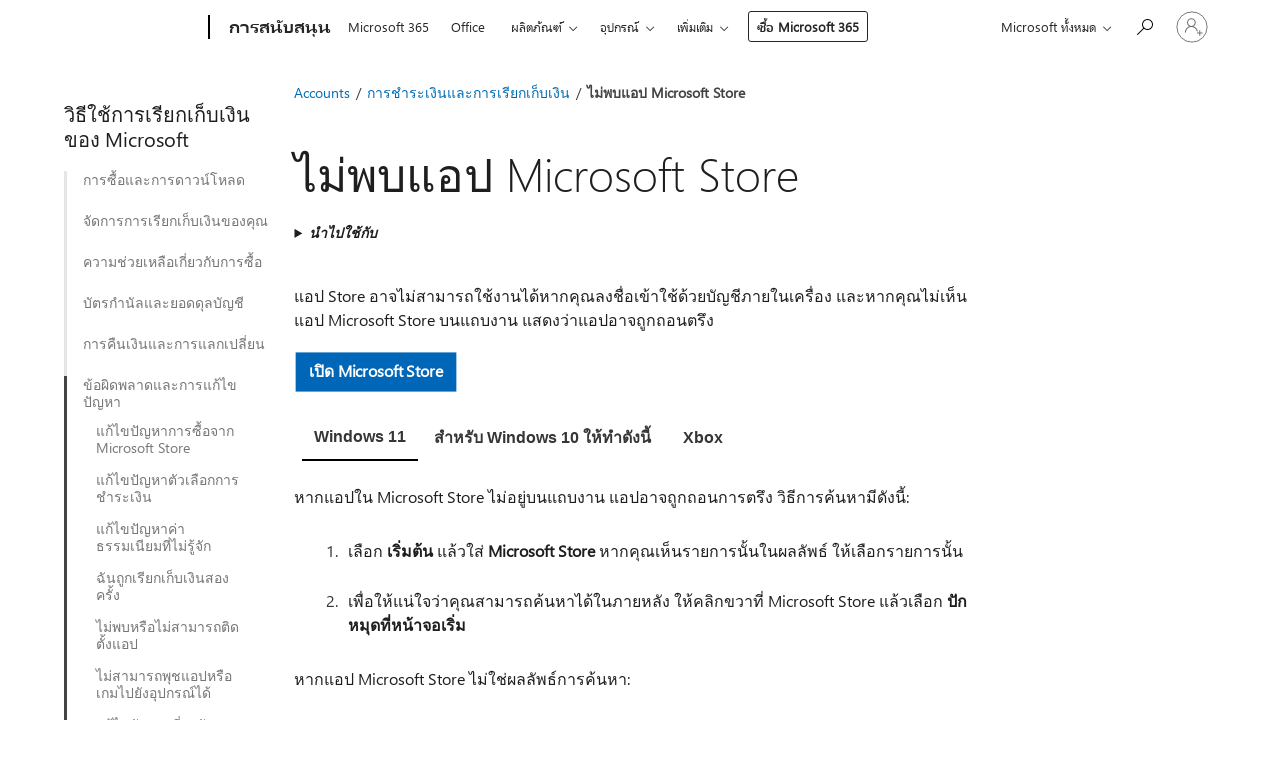

--- FILE ---
content_type: text/html; charset=utf-8
request_url: https://support.microsoft.com/th-th/account-billing/%E0%B9%84%E0%B8%A1%E0%B9%88%E0%B8%9E%E0%B8%9A%E0%B9%81%E0%B8%AD%E0%B8%9B-microsoft-store-1d94d942-bc55-e762-6cda-ca5bbb383285
body_size: 243528
content:

<!DOCTYPE html>
<html lang="th-TH" dir="ltr">
<head>
	<meta charset="utf-8" />
	<meta name="viewport" content="width=device-width, initial-scale=1.0" />
	<title>&#xE44;&#xE21;&#xE48;&#xE1E;&#xE1A;&#xE41;&#xE2D;&#xE1B; Microsoft Store - &#xE1D;&#xE48;&#xE32;&#xE22;&#xE2A;&#xE19;&#xE31;&#xE1A;&#xE2A;&#xE19;&#xE38;&#xE19;&#xE02;&#xE2D;&#xE07; Microsoft</title>
	
	
		<link rel="canonical" href="https://support.microsoft.com/th-th/account-billing/%E0%B9%84%E0%B8%A1%E0%B9%88%E0%B8%9E%E0%B8%9A%E0%B9%81%E0%B8%AD%E0%B8%9B-microsoft-store-1d94d942-bc55-e762-6cda-ca5bbb383285" />

			<link rel="alternate" hreflang="ar-SA" href="https://support.microsoft.com/ar-sa/account-billing/%D8%AA%D8%B9%D8%B0%D8%B1-%D8%A7%D9%84%D8%B9%D8%AB%D9%88%D8%B1-%D8%B9%D9%84%D9%89-%D8%AA%D8%B7%D8%A8%D9%8A%D9%82-microsoft-store-1d94d942-bc55-e762-6cda-ca5bbb383285" />
			<link rel="alternate" hreflang="bg-BG" href="https://support.microsoft.com/bg-bg/account-billing/%D0%BD%D0%B5-%D0%BC%D0%BE%D0%B3%D0%B0-%D0%B4%D0%B0-%D0%BD%D0%B0%D0%BC%D0%B5%D1%80%D1%8F-%D0%BF%D1%80%D0%B8%D0%BB%D0%BE%D0%B6%D0%B5%D0%BD%D0%B8%D0%B5%D1%82%D0%BE-microsoft-store-1d94d942-bc55-e762-6cda-ca5bbb383285" />
			<link rel="alternate" hreflang="cs-CZ" href="https://support.microsoft.com/cs-cz/account-billing/nejde-naj%C3%ADt-aplikaci-z-microsoft-storu-1d94d942-bc55-e762-6cda-ca5bbb383285" />
			<link rel="alternate" hreflang="da-DK" href="https://support.microsoft.com/da-dk/account-billing/kan-ikke-finde-microsoft-store-appen-1d94d942-bc55-e762-6cda-ca5bbb383285" />
			<link rel="alternate" hreflang="de-DE" href="https://support.microsoft.com/de-de/account-billing/microsoft-store-app-nicht-gefunden-1d94d942-bc55-e762-6cda-ca5bbb383285" />
			<link rel="alternate" hreflang="el-GR" href="https://support.microsoft.com/el-gr/account-billing/%CE%B4%CE%B5%CE%BD-%CE%BC%CF%80%CE%BF%CF%81%CE%B5%CE%AF%CF%84%CE%B5-%CE%BD%CE%B1-%CE%B2%CF%81%CE%B5%CE%AF%CF%84%CE%B5-%CF%84%CE%B7%CE%BD-%CE%B5%CF%86%CE%B1%CF%81%CE%BC%CE%BF%CE%B3%CE%AE-microsoft-store-1d94d942-bc55-e762-6cda-ca5bbb383285" />
			<link rel="alternate" hreflang="en-AU" href="https://support.microsoft.com/en-au/account-billing/can-t-find-microsoft-store-app-1d94d942-bc55-e762-6cda-ca5bbb383285" />
			<link rel="alternate" hreflang="en-GB" href="https://support.microsoft.com/en-gb/account-billing/can-t-find-microsoft-store-app-1d94d942-bc55-e762-6cda-ca5bbb383285" />
			<link rel="alternate" hreflang="en-US" href="https://support.microsoft.com/en-us/account-billing/can-t-find-microsoft-store-app-1d94d942-bc55-e762-6cda-ca5bbb383285" />
			<link rel="alternate" hreflang="es-ES" href="https://support.microsoft.com/es-es/account-billing/no-se-encuentra-la-aplicaci%C3%B3n-microsoft-store-1d94d942-bc55-e762-6cda-ca5bbb383285" />
			<link rel="alternate" hreflang="et-EE" href="https://support.microsoft.com/et-ee/account-billing/ei-leia-microsoft-store-i-rakendust-1d94d942-bc55-e762-6cda-ca5bbb383285" />
			<link rel="alternate" hreflang="fi-FI" href="https://support.microsoft.com/fi-fi/account-billing/microsoft-store-sovellusta-ei-l%C3%B6ydy-1d94d942-bc55-e762-6cda-ca5bbb383285" />
			<link rel="alternate" hreflang="fr-FR" href="https://support.microsoft.com/fr-fr/account-billing/application-du-microsoft-store-introuvable-1d94d942-bc55-e762-6cda-ca5bbb383285" />
			<link rel="alternate" hreflang="he-IL" href="https://support.microsoft.com/he-il/account-billing/%D7%9C%D7%90-%D7%9E%D7%A6%D7%9C%D7%99%D7%97-%D7%9C%D7%9E%D7%A6%D7%95%D7%90-%D7%90%D7%AA-%D7%90%D7%A4%D7%9C%D7%99%D7%A7%D7%A6%D7%99%D7%99%D7%AA-microsoft-store-1d94d942-bc55-e762-6cda-ca5bbb383285" />
			<link rel="alternate" hreflang="hr-HR" href="https://support.microsoft.com/hr-hr/account-billing/nije-mogu%C4%87e-prona%C4%87i-aplikaciju-microsoft-store-1d94d942-bc55-e762-6cda-ca5bbb383285" />
			<link rel="alternate" hreflang="hu-HU" href="https://support.microsoft.com/hu-hu/account-billing/nem-tal%C3%A1lhat%C3%B3-a-microsoft-store-alkalmaz%C3%A1s-1d94d942-bc55-e762-6cda-ca5bbb383285" />
			<link rel="alternate" hreflang="id-ID" href="https://support.microsoft.com/id-id/account-billing/tidak-dapat-menemukan-aplikasi-microsoft-store-1d94d942-bc55-e762-6cda-ca5bbb383285" />
			<link rel="alternate" hreflang="it-IT" href="https://support.microsoft.com/it-it/account-billing/non-%C3%A8-possibile-trovare-l-app-microsoft-store-1d94d942-bc55-e762-6cda-ca5bbb383285" />
			<link rel="alternate" hreflang="ja-JP" href="https://support.microsoft.com/ja-jp/account-billing/microsoft-store-%E3%82%A2%E3%83%97%E3%83%AA%E3%81%8C%E8%A6%8B%E3%81%A4%E3%81%8B%E3%82%8A%E3%81%BE%E3%81%9B%E3%82%93-1d94d942-bc55-e762-6cda-ca5bbb383285" />
			<link rel="alternate" hreflang="ko-KR" href="https://support.microsoft.com/ko-kr/account-billing/microsoft-store-%EC%95%B1%EC%9D%84-%EC%B0%BE%EC%9D%84-%EC%88%98-%EC%97%86%EC%8A%B5%EB%8B%88%EB%8B%A4-1d94d942-bc55-e762-6cda-ca5bbb383285" />
			<link rel="alternate" hreflang="lt-LT" href="https://support.microsoft.com/lt-lt/account-billing/nepavyksta-rasti-microsoft-store-program%C4%97l%C4%97s-1d94d942-bc55-e762-6cda-ca5bbb383285" />
			<link rel="alternate" hreflang="lv-LV" href="https://support.microsoft.com/lv-lv/account-billing/nevar-atrast-programmu-microsoft-store-1d94d942-bc55-e762-6cda-ca5bbb383285" />
			<link rel="alternate" hreflang="nb-NO" href="https://support.microsoft.com/nb-no/account-billing/finner-ikke-microsoft-store-appen-1d94d942-bc55-e762-6cda-ca5bbb383285" />
			<link rel="alternate" hreflang="nl-NL" href="https://support.microsoft.com/nl-nl/account-billing/kan-de-microsoft-store-app-niet-vinden-1d94d942-bc55-e762-6cda-ca5bbb383285" />
			<link rel="alternate" hreflang="pl-PL" href="https://support.microsoft.com/pl-pl/account-billing/nie-mo%C5%BCna-znale%C5%BA%C4%87-aplikacji-ze-sklepu-microsoft-store-1d94d942-bc55-e762-6cda-ca5bbb383285" />
			<link rel="alternate" hreflang="pt-BR" href="https://support.microsoft.com/pt-br/account-billing/n%C3%A3o-%C3%A9-poss%C3%ADvel-localizar-a-aplica%C3%A7%C3%A3o-microsoft-store-1d94d942-bc55-e762-6cda-ca5bbb383285" />
			<link rel="alternate" hreflang="pt-PT" href="https://support.microsoft.com/pt-pt/account-billing/n%C3%A3o-%C3%A9-poss%C3%ADvel-localizar-a-aplica%C3%A7%C3%A3o-microsoft-store-1d94d942-bc55-e762-6cda-ca5bbb383285" />
			<link rel="alternate" hreflang="ro-RO" href="https://support.microsoft.com/ro-ro/account-billing/nu-g%C4%83si%C8%9Bi-aplica%C8%9Bia-microsoft-store-1d94d942-bc55-e762-6cda-ca5bbb383285" />
			<link rel="alternate" hreflang="ru-RU" href="https://support.microsoft.com/ru-ru/account-billing/%D0%BD%D0%B5-%D1%83%D0%B4%D0%B0%D0%B5%D1%82%D1%81%D1%8F-%D0%BD%D0%B0%D0%B9%D1%82%D0%B8-%D0%BF%D1%80%D0%B8%D0%BB%D0%BE%D0%B6%D0%B5%D0%BD%D0%B8%D0%B5-microsoft-store-1d94d942-bc55-e762-6cda-ca5bbb383285" />
			<link rel="alternate" hreflang="sk-SK" href="https://support.microsoft.com/sk-sk/account-billing/nie-je-mo%C5%BEn%C3%A9-n%C3%A1js%C5%A5-aplik%C3%A1ciu-z-microsoft-storu-1d94d942-bc55-e762-6cda-ca5bbb383285" />
			<link rel="alternate" hreflang="sl-SI" href="https://support.microsoft.com/sl-si/account-billing/aplikacije-iz-trgovine-microsoft-store-ni-mogo%C4%8De-najti-1d94d942-bc55-e762-6cda-ca5bbb383285" />
			<link rel="alternate" hreflang="sr-Latn-RS" href="https://support.microsoft.com/sr-latn-rs/account-billing/nije-mogu%C4%87e-prona%C4%87i-aplikaciju-microsoft-store-1d94d942-bc55-e762-6cda-ca5bbb383285" />
			<link rel="alternate" hreflang="sv-SE" href="https://support.microsoft.com/sv-se/account-billing/kan-inte-hitta-microsoft-store-appen-1d94d942-bc55-e762-6cda-ca5bbb383285" />
			<link rel="alternate" hreflang="th-TH" href="https://support.microsoft.com/th-th/account-billing/%E0%B9%84%E0%B8%A1%E0%B9%88%E0%B8%9E%E0%B8%9A%E0%B9%81%E0%B8%AD%E0%B8%9B-microsoft-store-1d94d942-bc55-e762-6cda-ca5bbb383285" />
			<link rel="alternate" hreflang="tr-TR" href="https://support.microsoft.com/tr-tr/account-billing/microsoft-store-uygulamas%C4%B1-bulunam%C4%B1yor-1d94d942-bc55-e762-6cda-ca5bbb383285" />
			<link rel="alternate" hreflang="uk-UA" href="https://support.microsoft.com/uk-ua/account-billing/%D0%BD%D0%B5-%D0%B2%D0%B4%D0%B0%D0%BB%D0%BE%D1%81%D1%8F-%D0%B7%D0%BD%D0%B0%D0%B9%D1%82%D0%B8-%D0%BF%D1%80%D0%BE%D0%B3%D1%80%D0%B0%D0%BC%D1%83-%D0%B7-microsoft-store-1d94d942-bc55-e762-6cda-ca5bbb383285" />
			<link rel="alternate" hreflang="vi-VN" href="https://support.microsoft.com/vi-vn/account-billing/kh%C3%B4ng-th%E1%BB%83-t%C3%ACm-th%E1%BA%A5y-%E1%BB%A9ng-d%E1%BB%A5ng-microsoft-store-1d94d942-bc55-e762-6cda-ca5bbb383285" />
			<link rel="alternate" hreflang="zh-CN" href="https://support.microsoft.com/zh-cn/account-billing/%E6%89%BE%E4%B8%8D%E5%88%B0microsoft%E5%BA%94%E7%94%A8%E5%95%86%E5%BA%97%E5%BA%94%E7%94%A8-1d94d942-bc55-e762-6cda-ca5bbb383285" />
			<link rel="alternate" hreflang="zh-HK" href="https://support.microsoft.com/zh-hk/account-billing/%E6%89%BE%E4%B8%8D%E5%88%B0-microsoft-store-%E6%87%89%E7%94%A8%E7%A8%8B%E5%BC%8F-1d94d942-bc55-e762-6cda-ca5bbb383285" />
			<link rel="alternate" hreflang="zh-TW" href="https://support.microsoft.com/zh-tw/account-billing/%E6%89%BE%E4%B8%8D%E5%88%B0-microsoft-store-%E6%87%89%E7%94%A8%E7%A8%8B%E5%BC%8F-1d94d942-bc55-e762-6cda-ca5bbb383285" />
	<meta name="awa-articleGuid" content="1d94d942-bc55-e762-6cda-ca5bbb383285" />
	
	<meta name="description" content="&#xE40;&#xE23;&#xE35;&#xE22;&#xE19;&#xE23;&#xE39;&#xE49;&#xE27;&#xE34;&#xE18;&#xE35;&#xE04;&#xE49;&#xE19;&#xE2B;&#xE32; Microsoft Store &#xE08;&#xE32;&#xE01;&#xE40;&#xE21;&#xE19;&#xE39;&#xE40;&#xE23;&#xE34;&#xE48;&#xE21;&#xE15;&#xE49;&#xE19;&#xE2B;&#xE23;&#xE37;&#xE2D;&#xE41;&#xE16;&#xE1A;&#xE07;&#xE32;&#xE19;&#xE43;&#xE19; Windows" />
	<meta name="firstPublishedDate" content="2019-06-27" />
	<meta name="lastPublishedDate" content="2025-05-01" />
	<meta name="commitId" content="f51f66f0a97110e22eae6ab93e61407c0375f206" />
		<meta name="queries" content="accidentally deleted store" />
		<meta name="queries" content="windows store is missing" />
		<meta name="queries" content="can i reinstall windows store" />
		<meta name="queries" content="how do i reinstall windows store" />
		<meta name="queries" content="how to reinstall windows store in windows 10" />
		<meta name="queries" content="how to reinstall windows store" />
		<meta name="queries" content="how do i reinstall windows store in windows 10" />
		<meta name="queries" content="can i reinstall windows store in windows 10" />
		<meta name="queries" content="windows store is missing in windows 10" />
		<meta name="queries" content="accidentally deleted store in windows 10" />
		<meta name="queries" content="microsoft store is missing" />
		<meta name="queries" content="can i reinstall microsoft store" />
		<meta name="queries" content="how do i reinstall microsoft store" />
		<meta name="queries" content="how to reinstall microsoft store in windows 10" />
		<meta name="queries" content="how to reinstall microsoft store" />
		<meta name="queries" content="how do i reinstall microsoft store in windows 10" />
		<meta name="queries" content="can i reinstall microsoft store in windows 10" />
		<meta name="queries" content="microsoft store is missing in windows 10" />
		<meta name="queries" content="can&#x27;t find microsoft store in windows 10" />
		<meta name="queries" content="can&#x27;t find microsoft store windows 10" />
		<meta name="queries" content="windows 10 can&#x27;t find microsoft store" />
		<meta name="queries" content="can&#x27;t find the store in windows 10" />
	<meta name="schemaName" content="IA" />
	<meta name="awa-schemaName" content="IA" />

	
	
	<meta name="search.audienceType" content="End User" />
	<meta name="search.contenttype" content="Instant Answer" />
	
	<meta name="search.description" content="&#xE40;&#xE23;&#xE35;&#xE22;&#xE19;&#xE23;&#xE39;&#xE49;&#xE27;&#xE34;&#xE18;&#xE35;&#xE04;&#xE49;&#xE19;&#xE2B;&#xE32; Microsoft Store &#xE08;&#xE32;&#xE01;&#xE40;&#xE21;&#xE19;&#xE39;&#xE40;&#xE23;&#xE34;&#xE48;&#xE21;&#xE15;&#xE49;&#xE19;&#xE2B;&#xE23;&#xE37;&#xE2D;&#xE41;&#xE16;&#xE1A;&#xE07;&#xE32;&#xE19;&#xE43;&#xE19; Windows" />
	<meta name="search.IsOfficeDoc" content="true" />
	
	
	
	
	<meta name="search.products" content="4ec863cc-2ecd-e187-6cb3-b50c6545db92,6ae59d69-36fc-8e4d-23dd-631d98bf74a9,32ff427c-1f09-26e8-6e4b-a9bf84e4d5cc,eb50813f-c7da-4cf8-89a3-6ba0d33b2773" />
	
	
	
	<meta name="search.mkt" content="th-TH" />

	<meta name="ms.product" content="4ec863cc-2ecd-e187-6cb3-b50c6545db92,6ae59d69-36fc-8e4d-23dd-631d98bf74a9,32ff427c-1f09-26e8-6e4b-a9bf84e4d5cc,eb50813f-c7da-4cf8-89a3-6ba0d33b2773" />
	<meta name="ms.productName" content="Windows 11,Windows 10,Microsoft Store" />
	<meta name="ms.lang" content="th" />
	<meta name="ms.loc" content="TH" />
	<meta name="ms.ocpub.assetID" content="1d94d942-bc55-e762-6cda-ca5bbb383285" />

	<meta name="awa-kb_id" content="4027174" />
	<meta name="awa-isContactUsAllowed" content="true" />
	<meta name="awa-asst" content="1d94d942-bc55-e762-6cda-ca5bbb383285" />
	<meta name="awa-pageType" content="Article" />
	



	


<meta name="awa-env" content="Production" />
<meta name="awa-market" content="th-TH" />
<meta name="awa-contentlang" content="th" />
<meta name="awa-userFlightingId" content="7763e233-422e-4fc1-adfd-3dd638f0397e" />
<meta name="awa-expid" content="P-E-1693585-2-3;P-E-1656596-2-5;P-E-1551018-C1-8;P-E-1585233-C1-3;P-E-1570667-C1-4;P-E-1560750-C1-7;P-E-1554013-2-6;P-E-1536917-2-5;P-E-1526785-2-5;P-E-1260007-C1-3;P-E-1046152-2-3;P-R-1545158-1-4;P-R-1426254-2-6;P-R-1392118-1-2;P-R-1245128-2-4;P-R-1235984-2-3;P-R-1211158-1-4;P-R-1150391-2-8;P-R-1150395-2-8;P-R-1150399-2-8;P-R-1150396-2-8;P-R-1150394-2-8;P-R-1150390-2-8;P-R-1150386-2-8;P-R-1146801-1-11;P-R-1141562-1-2;P-R-1141283-2-9;P-R-1136354-10-10;P-R-1119659-1-16;P-R-1119437-1-17;P-R-1116805-2-18;P-R-1116803-2-20;P-R-1114100-1-2;P-R-1100996-2-14;P-R-1096341-2-6;P-R-1088825-2-10;P-R-1089468-1-2;P-R-1085248-1-2;P-R-1072011-12-8;P-R-1033854-4-6;P-R-1029969-4-4;P-R-1020735-7-10;P-R-1018544-4-7;P-R-1009708-2-9;P-R-1005895-2-11;P-R-113175-4-7;P-R-110379-1-7;P-R-107838-1-7;P-R-106524-1-3;P-R-103787-2-5;P-R-101783-1-2;P-R-97577-1-5;P-R-97457-1-10;P-R-94390-1-2;P-R-94360-10-25;P-R-93416-1-3;P-R-90963-2-2;P-R-73296-2-15" />
<meta name="awa-irisId" />
<meta name="awa-origindatacenter" content="East US" />
<meta name="awa-variationid" content="ECS" />
<meta name="awa-prdct" content="office.com" />
<meta name="awa-stv" content="3.0.0-90d366c86697ccba69392a48ed30de431c641648&#x2B;90d366c86697ccba69392a48ed30de431c641648" />


 
	<meta name="awa-title" content="&#xE44;&#xE21;&#xE48;&#xE1E;&#xE1A;&#xE41;&#xE2D;&#xE1B; Microsoft Store - &#xE1D;&#xE48;&#xE32;&#xE22;&#xE2A;&#xE19;&#xE31;&#xE1A;&#xE2A;&#xE19;&#xE38;&#xE19;&#xE02;&#xE2D;&#xE07; Microsoft" />
	
	<meta name="awa-selfHelpExp" content="topbanner_msa" />
	<meta name="awa-dataBoundary" content="WW" />

	<link rel="stylesheet" href="/css/fonts/site-fonts.css?v=XWcxZPSEmN3tnHWAVMOFsAlPJq7aug49fUGb8saTNjw" />
	<link rel="stylesheet" href="/css/glyphs/glyphs.css?v=VOnvhT441Pay0WAKH5gdcXXigXpiuNbaQcI9DgXyoDE" />

	

    <link rel="dns-prefetch" href="https://aadcdn.msftauth.net" />
    <link rel="preconnect" href="https://aadcdn.msftauth.net" crossorigin=&quot;anonymous&quot; />
    <link rel="dns-prefetch" href="https://browser.events.data.microsoft.com" />
    <link rel="preconnect" href="https://browser.events.data.microsoft.com" crossorigin=&quot;anonymous&quot; />
    <link rel="dns-prefetch" href="https://c.s-microsoft.com" />
    <link rel="preconnect" href="https://c.s-microsoft.com" crossorigin=&quot;anonymous&quot; />
    <link rel="dns-prefetch" href="https://img-prod-cms-rt-microsoft-com.akamaized.net" />
    <link rel="preconnect" href="https://img-prod-cms-rt-microsoft-com.akamaized.net" crossorigin=&quot;anonymous&quot; />
    <link rel="dns-prefetch" href="https://js.monitor.azure.com" />
    <link rel="preconnect" href="https://js.monitor.azure.com" crossorigin=&quot;anonymous&quot; />
    <link rel="dns-prefetch" href="https://logincdn.msauth.net" />
    <link rel="preconnect" href="https://logincdn.msauth.net" crossorigin=&quot;anonymous&quot; />
    <link rel="dns-prefetch" href="https://mem.gfx.ms" />
    <link rel="preconnect" href="https://mem.gfx.ms" crossorigin=&quot;anonymous&quot; />
    <link rel="dns-prefetch" href="https://www.microsoft.com" />
    <link rel="preconnect" href="https://www.microsoft.com" crossorigin=&quot;anonymous&quot; />


	<link rel="stylesheet" href="/css/Article/article.css?v=0L89BVeP4I_vlf3G71MrPYAXM1CtRPw6ZcJwIduUvCA" />
	
	<link rel="stylesheet" href="/css/SearchBox/search-box.css?v=bybwzGBajHicVXspVs540UfV0swW0vCbOmBjBryj9N4" />
	<link rel="stylesheet" href="/css/sitewide/articleCss-overwrite.css?v=D0lQRoIlvFHSQBRTb-gAQ5KkFe8B8NuSoliBjnT5xZ4" />
	
	
	<link rel="stylesheet" href="/css/MeControlCallout/teaching-callout.css?v=690pjf05o15fVEafEpUwgaF8vqVfOkp5wP1Jl9gE99U" />
	
	<noscript>
		<link rel="stylesheet" href="/css/Article/article.noscript.css?v=88-vV8vIkcKpimEKjULkqpt8CxdXf5avAeGxsHgVOO0" />
	</noscript>

	<link rel="stylesheet" href="/css/promotionbanner/promotion-banner.css?v=cAmflE3c6Gw7niTOiMPEie9MY87yDE2mSl3DO7_jZRI" media="none" onload="this.media=&#x27;all&#x27;" /><noscript><link href="/css/promotionbanner/promotion-banner.css?v=cAmflE3c6Gw7niTOiMPEie9MY87yDE2mSl3DO7_jZRI" rel="stylesheet"></noscript>
	
	<link rel="stylesheet" href="/css/ArticleSupportBridge/article-support-bridge.css?v=R_P0TJvD9HoRHQBEdvBR1WhNn7dSbvOYWmVA9taxbpM" media="none" onload="this.media=&#x27;all&#x27;" /><noscript><link href="/css/ArticleSupportBridge/article-support-bridge.css?v=R_P0TJvD9HoRHQBEdvBR1WhNn7dSbvOYWmVA9taxbpM" rel="stylesheet"></noscript>
	<link rel="stylesheet" href="/css/StickyFeedback/sticky-feedback.css?v=cMfNdAUue7NxZUj3dIt_v5DIuzmw9ohJW109iXQpWnI" media="none" onload="this.media=&#x27;all&#x27;" /><noscript><link href="/css/StickyFeedback/sticky-feedback.css?v=cMfNdAUue7NxZUj3dIt_v5DIuzmw9ohJW109iXQpWnI" rel="stylesheet"></noscript>
	<link rel="stylesheet" href="/css/feedback/feedback.css?v=Rkcw_yfLWOMtOcWOljMOiZgymMcrG0GDpo4Lf-TUzPo" media="none" onload="this.media=&#x27;all&#x27;" /><noscript><link href="/css/feedback/feedback.css?v=Rkcw_yfLWOMtOcWOljMOiZgymMcrG0GDpo4Lf-TUzPo" rel="stylesheet"></noscript>
	
	

	<link rel="apple-touch-icon" sizes="180x180" href="/apple-touch-icon.png">
<link rel="icon" type="image/png" sizes="32x32" href="/favicon-32x32.png">
<link rel="icon" type="image/png" sizes="16x16" href="/favicon-16x16.png">


	
        <link rel="stylesheet" href="https://www.microsoft.com/onerfstatics/marketingsites-wcus-prod/thai/shell/_scrf/css/themes=default.device=uplevel_web_pc/63-57d110/c9-be0100/a6-e969ef/43-9f2e7c/82-8b5456/a0-5d3913/3d-28500e/ae-f1ac0c?ver=2.0&amp;_cf=02242021_3231" type="text/css" media="all" />
    

	
		<link rel="stylesheet" href="/css/Article/left-nav.css?v=P4vuAkZCGQgjSSlYzU6z5FtdGykZHjeUthqLptyBPAk" />
		<link rel="stylesheet" href="/css/Article/multimedia-left-nav.css?v=WGrcIW6Ipz_Jwu3mzb5TNSNkonDhTQVz3J1KqMCSw9E" />
	
	
	<script type="text/javascript">
		var OOGlobal = {
			BaseDomain: location.protocol + "//" + location.host,
			Culture: "th-TH",
			Language: "th",
			LCID: "1054",
			IsAuthenticated: "False",
			WebAppUrl: "https://office.com/start",
			GUID: "1d94d942-bc55-e762-6cda-ca5bbb383285",
			Platform: navigator.platform,
			MixOembedUrl: "https://mix.office.com/oembed/",
			MixWatchUrl: "https://mix.office.com/watch/"
		};
	</script>

	
		


<script type="text/javascript">
	(function () {
		var creativeReady = false;
		var isSilentSignInComplete = false;
		var authInfo = {
			authType: "None",
			puid: "",
			tenantId: "",
			isAdult: true
			};

		var renderPromotion = function (dataBoundary) {
			if (creativeReady && isSilentSignInComplete) {
				window.UcsCreative.renderTemplate({
					partnerId: "7bb7e07d-3e57-4ee3-b78f-26a4292b841a",
					shouldSetUcsMuid: false,
					dataBoundary: dataBoundary,
					attributes: {
						placement: "88000534",
						locale: "th-th",
						country: "th",
						scs_ecsFlightId: "P-E-1693585-2;P-E-1656596-2;P-E-1551018-C1;P-E-1585233-C1;P-E-1570667-C1;P-E-1560750-C1;P-E-1554013-2;P-E-1536917-2;P-E-1526785-2;P-E-1260007-C1;P-E-1046152-2;P-R-1545158-1;P-R-1426254-2;P-R-1392118-1;P-R-1245128-2;P-R-1235984-2;P-R-1211158-1;P-R-1150391-2;P-R-1150395-2;P-R-1150399-2;P-R-1150396-2;P-R-1150394-2;P-R-1150390-2;P-R-1150386-2;P-R-1146801-1;P-R-1141562-1;P-R-1141283-2;P-R-1136354-10;P-R-1119659-1;P-R-1119437-1;P-R-1116805-2;P-R-1116803-2;P-R-1114100-1;P-R-1100996-2;P-R-1096341-2;P-R-1088825-2;P-R-1089468-1;P-R-1085248-1;P-R-1072011-12;P-R-1033854-4;P-R-1029969-4;P-R-1020735-7;P-R-1018544-4;P-R-1009708-2;P-R-1005895-2;P-R-113175-4;P-R-110379-1;P-R-107838-1;P-R-106524-1;P-R-103787-2;P-R-101783-1;P-R-97577-1;P-R-97457-1;P-R-94390-1;P-R-94360-10;P-R-93416-1;P-R-90963-2;P-R-73296-2",
						SCS_promotionCategory: "uhfbuybutton;topbanner_msa",
						articleType: "topbanner_msa",
						operatingSystem: "Mac",
						authType: authInfo.authType,
						PUID: authInfo.puid,
						TenantId: authInfo.tenantId,
                        TOPT: "",
                        AdditionalBannerId: "ucsRailInlineContainer",
					}
				});
			}
		};

		window.document.addEventListener('ucsCreativeRendered', function () {
			if (typeof window.initPromotionLogger !== 'undefined') {
				window.initPromotionLogger();
			}
		});

		window.document.addEventListener('ucsCreativeReady', function () {
			creativeReady = true;
			renderPromotion("WW");
		});

		if (!isSilentSignInComplete) {
			window.document.addEventListener('silentSignInComplete', function (event) {
				if (event.detail && event.detail.puid) {
					authInfo.isAdult = event.detail.isAdult;
					authInfo.authType = event.detail.authType;
					authInfo.puid = event.detail.puid;
					authInfo.tenantId = event.detail.account.tenantId;
				}

				isSilentSignInComplete = true;
				renderPromotion(event.detail.dataBoundary);
			});
		}
	})();
</script>

<script type="text/javascript" defer src="/lib/ucs/dist/ucsCreativeService.js?v=cOs7uwJdxMnLf3KX72i5KOSn2fd_i2C9TebFJs8ZVGQ"></script>
	

	<script>
		if (window.location.search) {
			var params = new URLSearchParams(window.location.search);
			if (params.has('action') && params.get('action') === 'download'){
				params.delete('action');
			}

			history.replaceState({}, '', window.location.pathname + (params.toString() ? '?' + params.toString() : ''));
		}
	</script>


</head>
<body class="supCont ocArticle">
	<div id="ocBodyWrapper">
		
		

<div class="supLeftNavMobileView" dir="ltr">
	<div class="supLeftNavMobileViewHeader">
		<div class="supLeftNavMobileViewHeaderTitle" role="heading" aria-level="2">หัวข้อที่เกี่ยวข้อง</div>
		<div class="supLeftNavMobileViewCloseButton">
			<a href="javascript:" class="supLeftNavMobileViewClose" ms.interactiontype="11" data-bi-bhvr="HIDE" data-bi-area="Banner" ms.pgarea="leftnav" role="button" aria-label="ปิด">&times;</a>
		</div>
	</div>
	
	<div class="supLeftNavMobileViewContent grd" role="complementary" aria-label="ลิงก์ที่เกี่ยวข้อง" ms.pgarea="leftnav" data-bi-area="leftnav">
		

	<div role="heading" aria-level="2" id="supLeftNavMobileDisplayTitle" tabindex="-1">&#xE27;&#xE34;&#xE18;&#xE35;&#xE43;&#xE0A;&#xE49;&#xE01;&#xE32;&#xE23;&#xE40;&#xE23;&#xE35;&#xE22;&#xE01;&#xE40;&#xE01;&#xE47;&#xE1A;&#xE40;&#xE07;&#xE34;&#xE19;&#xE02;&#xE2D;&#xE07; Microsoft</div>
			<div class="supLeftNavCategory">
				<div class="supLeftNavCategoryTitle">
					<a class="supLeftNavLink" data-bi-slot="1" href="/th-th/account-billing/%E0%B8%94%E0%B8%B9%E0%B8%9B%E0%B8%A3%E0%B8%B0%E0%B8%A7%E0%B8%B1%E0%B8%95%E0%B8%B4%E0%B8%81%E0%B8%B2%E0%B8%A3%E0%B8%AA%E0%B8%B1%E0%B9%88%E0%B8%87%E0%B8%8B%E0%B8%B7%E0%B9%89%E0%B8%AD%E0%B8%82%E0%B8%AD%E0%B8%87%E0%B8%84%E0%B8%B8%E0%B8%93%E0%B8%88%E0%B8%B2%E0%B8%81-microsoft-store-aafefe88-3ec2-ce28-e0b6-eff1d5cc8170">&#xE01;&#xE32;&#xE23;&#xE0B;&#xE37;&#xE49;&#xE2D;&#xE41;&#xE25;&#xE30;&#xE01;&#xE32;&#xE23;&#xE14;&#xE32;&#xE27;&#xE19;&#xE4C;&#xE42;&#xE2B;&#xE25;&#xE14;</a>
				</div>
				<ul class="supLeftNavArticles">
							<li class="supLeftNavArticle">
								<a class="supLeftNavLink" data-bi-slot="2" href="/th-th/account-billing/%E0%B8%94%E0%B8%B9%E0%B8%9B%E0%B8%A3%E0%B8%B0%E0%B8%A7%E0%B8%B1%E0%B8%95%E0%B8%B4%E0%B8%81%E0%B8%B2%E0%B8%A3%E0%B8%AA%E0%B8%B1%E0%B9%88%E0%B8%87%E0%B8%8B%E0%B8%B7%E0%B9%89%E0%B8%AD%E0%B8%82%E0%B8%AD%E0%B8%87%E0%B8%84%E0%B8%B8%E0%B8%93%E0%B8%88%E0%B8%B2%E0%B8%81-microsoft-store-aafefe88-3ec2-ce28-e0b6-eff1d5cc8170">&#xE1B;&#xE23;&#xE30;&#xE27;&#xE31;&#xE15;&#xE34;&#xE01;&#xE32;&#xE23;&#xE2A;&#xE31;&#xE48;&#xE07;&#xE0B;&#xE37;&#xE49;&#xE2D;</a>
							</li>
							<li class="supLeftNavArticle">
								<a class="supLeftNavLink" data-bi-slot="3" href="/th-th/topic/%E0%B8%94%E0%B8%B2%E0%B8%A7%E0%B8%99%E0%B9%8C%E0%B9%82%E0%B8%AB%E0%B8%A5%E0%B8%94-%E0%B8%95%E0%B8%B4%E0%B8%94%E0%B8%95%E0%B8%B1%E0%B9%89%E0%B8%87-%E0%B8%AB%E0%B8%A3%E0%B8%B7%E0%B8%AD%E0%B9%80%E0%B8%9B%E0%B8%B4%E0%B8%94%E0%B9%83%E0%B8%8A%E0%B9%89%E0%B8%87%E0%B8%B2%E0%B8%99-office-55b3ccfb-2abf-4553-a861-0a86c5df62d2">&#xE14;&#xE32;&#xE27;&#xE19;&#xE4C;&#xE42;&#xE2B;&#xE25;&#xE14; &#xE15;&#xE34;&#xE14;&#xE15;&#xE31;&#xE49;&#xE07; &#xE2B;&#xE23;&#xE37;&#xE2D;&#xE40;&#xE1B;&#xE34;&#xE14;&#xE43;&#xE0A;&#xE49;&#xE07;&#xE32;&#xE19; Office</a>
							</li>
							<li class="supLeftNavArticle">
								<a class="supLeftNavLink" data-bi-slot="4" href="/th-th/topic/afa5862a-ff78-4505-aa83-8f91d43fe495">&#xE2A;&#xE48;&#xE07;&#xE04;&#xE37;&#xE19;&#xE41;&#xE25;&#xE30;&#xE40;&#xE1B;&#xE25;&#xE35;&#xE48;&#xE22;&#xE19;&#xE17;&#xE14;&#xE41;&#xE17;&#xE19;</a>
							</li>
							<li class="supLeftNavArticle">
								<a class="supLeftNavLink" data-bi-slot="5" href="/th-th/account-billing/%E0%B9%83%E0%B8%9A%E0%B8%81%E0%B8%B3%E0%B8%81%E0%B8%B1%E0%B8%9A%E0%B8%A0%E0%B8%B2%E0%B8%A9%E0%B8%B5-%E0%B8%A3%E0%B8%B2%E0%B8%A2%E0%B8%A5%E0%B8%B0%E0%B9%80%E0%B8%AD%E0%B8%B5%E0%B8%A2%E0%B8%94-%E0%B9%81%E0%B8%A5%E0%B8%B0%E0%B8%AB%E0%B8%A1%E0%B8%B2%E0%B8%A2%E0%B9%80%E0%B8%A5%E0%B8%82%E0%B8%81%E0%B8%B2%E0%B8%A3%E0%B8%A5%E0%B8%87%E0%B8%97%E0%B8%B0%E0%B9%80%E0%B8%9A%E0%B8%B5%E0%B8%A2%E0%B8%99%E0%B8%AA%E0%B8%B3%E0%B8%AB%E0%B8%A3%E0%B8%B1%E0%B8%9A-microsoft-store-73cdf164-974d-3ff9-e0a8-7b91aa170cb8">&#xE04;&#xE49;&#xE19;&#xE2B;&#xE32;&#xE43;&#xE1A;&#xE01;&#xE4D;&#xE32;&#xE01;&#xE31;&#xE1A;&#xE20;&#xE32;&#xE29;&#xE35;</a>
							</li>
							<li class="supLeftNavArticle">
								<a class="supLeftNavLink" data-bi-slot="6" href="/th-th/account-billing/%E0%B8%84%E0%B8%B3%E0%B8%AA%E0%B8%B1%E0%B9%88%E0%B8%87%E0%B8%8B%E0%B8%B7%E0%B9%89%E0%B8%AD%E0%B8%A5%E0%B9%88%E0%B8%A7%E0%B8%87%E0%B8%AB%E0%B8%99%E0%B9%89%E0%B8%B2%E0%B8%AA%E0%B8%B3%E0%B8%AB%E0%B8%A3%E0%B8%B1%E0%B8%9A-microsoft-store-a3943302-f79d-ac0a-d492-8e9b73eb0c0b">&#xE2A;&#xE31;&#xE48;&#xE07;&#xE0B;&#xE37;&#xE49;&#xE2D;&#xE25;&#xE48;&#xE27;&#xE07;&#xE2B;&#xE19;&#xE49;&#xE32;</a>
							</li>
							<li class="supLeftNavArticle">
								<a class="supLeftNavLink" data-bi-slot="7" href="/th-th/account-billing/%E0%B8%84%E0%B9%89%E0%B8%99%E0%B8%AB%E0%B8%B2%E0%B9%81%E0%B8%A5%E0%B8%B0%E0%B8%95%E0%B8%B4%E0%B8%94%E0%B8%95%E0%B8%B1%E0%B9%89%E0%B8%87%E0%B8%81%E0%B8%B2%E0%B8%A3%E0%B8%94%E0%B8%B2%E0%B8%A7%E0%B8%99%E0%B9%8C%E0%B9%82%E0%B8%AB%E0%B8%A5%E0%B8%94-microsoft-%E0%B8%82%E0%B8%AD%E0%B8%87%E0%B8%84%E0%B8%B8%E0%B8%93%E0%B8%88%E0%B8%B2%E0%B8%81-microsoft-store-9ee788eb-280a-7d3e-fa8e-0418c71af495">&#xE04;&#xE49;&#xE19;&#xE2B;&#xE32;&#xE01;&#xE32;&#xE23;&#xE14;&#xE32;&#xE27;&#xE19;&#xE4C;&#xE42;&#xE2B;&#xE25;&#xE14;&#xE41;&#xE25;&#xE30;&#xE04;&#xE35;&#xE22;&#xE4C;&#xE1C;&#xE25;&#xE34;&#xE15;&#xE20;&#xE31;&#xE13;&#xE11;&#xE4C;</a>
							</li>
							<li class="supLeftNavArticle">
								<a class="supLeftNavLink" data-bi-slot="8" href="/th-th/account-billing/%E0%B8%95%E0%B8%B4%E0%B8%94%E0%B8%95%E0%B8%B2%E0%B8%A1%E0%B8%81%E0%B8%B2%E0%B8%A3%E0%B8%AA%E0%B8%B1%E0%B9%88%E0%B8%87%E0%B8%8B%E0%B8%B7%E0%B9%89%E0%B8%AD%E0%B8%88%E0%B8%B2%E0%B8%81-microsoft-store-%E0%B8%82%E0%B8%AD%E0%B8%87%E0%B8%84%E0%B8%B8%E0%B8%93-8ddff661-5589-ff42-d709-c2e32414be5e">&#xE15;&#xE34;&#xE14;&#xE15;&#xE32;&#xE21;&#xE04;&#xE33;&#xE2A;&#xE31;&#xE48;&#xE07;&#xE0B;&#xE37;&#xE49;&#xE2D;&#xE02;&#xE2D;&#xE07;&#xE04;&#xE38;&#xE13;</a>
							</li>
							<li class="supLeftNavArticle">
								<a class="supLeftNavLink" data-bi-slot="9" href="/th-th/account-billing/%E0%B8%95%E0%B8%B1%E0%B8%A7%E0%B9%80%E0%B8%A5%E0%B8%B7%E0%B8%AD%E0%B8%81%E0%B8%81%E0%B8%B2%E0%B8%A3%E0%B8%88%E0%B8%B1%E0%B8%94%E0%B8%AA%E0%B9%88%E0%B8%87-%E0%B8%84%E0%B9%88%E0%B8%B2%E0%B9%83%E0%B8%8A%E0%B9%89%E0%B8%88%E0%B9%88%E0%B8%B2%E0%B8%A2-%E0%B9%81%E0%B8%A5%E0%B8%B0%E0%B9%80%E0%B8%A7%E0%B8%A5%E0%B8%B2%E0%B8%97%E0%B8%B5%E0%B9%88%E0%B8%88%E0%B8%B1%E0%B8%94%E0%B8%AA%E0%B9%88%E0%B8%87-63d48e68-3fb8-6d6f-e73f-f321467d6aee">&#xE01;&#xE32;&#xE23;&#xE08;&#xE31;&#xE14;&#xE2A;&#xE48;&#xE07; &#xE04;&#xE48;&#xE32;&#xE43;&#xE0A;&#xE49;&#xE08;&#xE48;&#xE32;&#xE22; &#xE41;&#xE25;&#xE30;&#xE40;&#xE27;&#xE25;&#xE32;&#xE01;&#xE32;&#xE23;&#xE19;&#xE33;&#xE2A;&#xE48;&#xE07;</a>
							</li>
							<li class="supLeftNavArticle">
								<a class="supLeftNavLink" data-bi-slot="10" href="/th-th/account-billing/%E0%B8%81%E0%B8%B2%E0%B8%A3%E0%B9%80%E0%B8%8A%E0%B9%87%E0%B8%84%E0%B9%80%E0%B8%AD%E0%B8%B2%E0%B8%97%E0%B9%8C%E0%B8%82%E0%B8%AD%E0%B8%87%E0%B8%9C%E0%B8%B9%E0%B9%89%E0%B9%80%E0%B8%A2%E0%B8%B5%E0%B9%88%E0%B8%A2%E0%B8%A1%E0%B8%8A%E0%B8%A1-6289934c-85ef-43fd-af65-bda3fc9ec5b0">&#xE01;&#xE32;&#xE23;&#xE40;&#xE0A;&#xE47;&#xE04;&#xE40;&#xE2D;&#xE32;&#xE17;&#xE4C;&#xE02;&#xE2D;&#xE07;&#xE1C;&#xE39;&#xE49;&#xE40;&#xE22;&#xE35;&#xE48;&#xE22;&#xE21;&#xE0A;&#xE21;</a>
							</li>
				</ul>
			</div>
			<div class="supLeftNavCategory">
				<div class="supLeftNavCategoryTitle">
					<a class="supLeftNavLink" data-bi-slot="2" href="/th-th/account-billing/%E0%B9%80%E0%B8%9E%E0%B8%B4%E0%B9%88%E0%B8%A1%E0%B8%98%E0%B8%99%E0%B8%B2%E0%B8%84%E0%B8%B2%E0%B8%A3%E0%B9%83%E0%B8%AB%E0%B8%A1%E0%B9%88%E0%B8%AB%E0%B8%A3%E0%B8%B7%E0%B8%AD%E0%B8%9A%E0%B8%B1%E0%B8%95%E0%B8%A3%E0%B9%80%E0%B8%84%E0%B8%A3%E0%B8%94%E0%B8%B4%E0%B8%95%E0%B9%83%E0%B8%AB%E0%B8%A1%E0%B9%88%E0%B8%A5%E0%B8%87%E0%B9%83%E0%B8%99%E0%B8%9A%E0%B8%B1%E0%B8%8D%E0%B8%8A%E0%B8%B5-microsoft-%E0%B8%82%E0%B8%AD%E0%B8%87%E0%B8%84%E0%B8%B8%E0%B8%93-c39dbc30-bc83-30c8-5ea9-d0d94e6dcfe4">&#xE08;&#xE31;&#xE14;&#xE01;&#xE32;&#xE23;&#xE01;&#xE32;&#xE23;&#xE40;&#xE23;&#xE35;&#xE22;&#xE01;&#xE40;&#xE01;&#xE47;&#xE1A;&#xE40;&#xE07;&#xE34;&#xE19;&#xE02;&#xE2D;&#xE07;&#xE04;&#xE38;&#xE13;</a>
				</div>
				<ul class="supLeftNavArticles">
							<li class="supLeftNavArticle">
								<a class="supLeftNavLink" data-bi-slot="3" href="/th-th/account-billing/%E0%B9%80%E0%B8%9E%E0%B8%B4%E0%B9%88%E0%B8%A1%E0%B8%98%E0%B8%99%E0%B8%B2%E0%B8%84%E0%B8%B2%E0%B8%A3%E0%B9%83%E0%B8%AB%E0%B8%A1%E0%B9%88%E0%B8%AB%E0%B8%A3%E0%B8%B7%E0%B8%AD%E0%B8%9A%E0%B8%B1%E0%B8%95%E0%B8%A3%E0%B9%80%E0%B8%84%E0%B8%A3%E0%B8%94%E0%B8%B4%E0%B8%95%E0%B9%83%E0%B8%AB%E0%B8%A1%E0%B9%88%E0%B8%A5%E0%B8%87%E0%B9%83%E0%B8%99%E0%B8%9A%E0%B8%B1%E0%B8%8D%E0%B8%8A%E0%B8%B5-microsoft-%E0%B8%82%E0%B8%AD%E0%B8%87%E0%B8%84%E0%B8%B8%E0%B8%93-c39dbc30-bc83-30c8-5ea9-d0d94e6dcfe4">&#xE40;&#xE1E;&#xE34;&#xE48;&#xE21;&#xE27;&#xE34;&#xE18;&#xE35;&#xE01;&#xE32;&#xE23;&#xE0A;&#xE33;&#xE23;&#xE30;&#xE40;&#xE07;&#xE34;&#xE19;&#xE43;&#xE2B;&#xE21;&#xE48;</a>
							</li>
							<li class="supLeftNavArticle">
								<a class="supLeftNavLink" data-bi-slot="4" href="/th-th/account-billing/%E0%B8%AD%E0%B8%B1%E0%B8%9B%E0%B9%80%E0%B8%94%E0%B8%95%E0%B8%A7%E0%B8%B4%E0%B8%98%E0%B8%B5%E0%B8%81%E0%B8%B2%E0%B8%A3%E0%B8%8A%E0%B8%B3%E0%B8%A3%E0%B8%B0%E0%B9%80%E0%B8%87%E0%B8%B4%E0%B8%99%E0%B8%AA%E0%B8%B3%E0%B8%AB%E0%B8%A3%E0%B8%B1%E0%B8%9A%E0%B8%9A%E0%B8%B1%E0%B8%8D%E0%B8%8A%E0%B8%B5-microsoft-%E0%B8%82%E0%B8%AD%E0%B8%87%E0%B8%84%E0%B8%B8%E0%B8%93-2ca44141-c10d-a693-7ea6-3a22f5213283">&#xE2D;&#xE31;&#xE1B;&#xE40;&#xE14;&#xE15;&#xE27;&#xE34;&#xE18;&#xE35;&#xE01;&#xE32;&#xE23;&#xE0A;&#xE33;&#xE23;&#xE30;&#xE40;&#xE07;&#xE34;&#xE19;</a>
							</li>
							<li class="supLeftNavArticle">
								<a class="supLeftNavLink" data-bi-slot="5" href="/th-th/account-billing/%E0%B8%A5%E0%B8%9A%E0%B8%A7%E0%B8%B4%E0%B8%98%E0%B8%B5%E0%B8%81%E0%B8%B2%E0%B8%A3%E0%B8%8A%E0%B8%B3%E0%B8%A3%E0%B8%B0%E0%B9%80%E0%B8%87%E0%B8%B4%E0%B8%99%E0%B8%AA%E0%B8%B3%E0%B8%AB%E0%B8%A3%E0%B8%B1%E0%B8%9A%E0%B8%9A%E0%B8%B1%E0%B8%8D%E0%B8%8A%E0%B8%B5-microsoft-%E0%B8%82%E0%B8%AD%E0%B8%87%E0%B8%84%E0%B8%B8%E0%B8%93-ae18bace-4209-ea29-dd76-568271df99d5">&#xE25;&#xE1A;&#xE27;&#xE34;&#xE18;&#xE35;&#xE01;&#xE32;&#xE23;&#xE0A;&#xE33;&#xE23;&#xE30;&#xE40;&#xE07;&#xE34;&#xE19;</a>
							</li>
							<li class="supLeftNavArticle">
								<a class="supLeftNavLink" data-bi-slot="6" href="/th-th/topic/b4a69c07-7657-4e7f-8810-42faec24b1d7">&#xE40;&#xE1E;&#xE34;&#xE48;&#xE21;&#xE2D;&#xE38;&#xE1B;&#xE01;&#xE23;&#xE13;&#xE4C;&#xE40;&#xE04;&#xE25;&#xE37;&#xE48;&#xE2D;&#xE19;&#xE17;&#xE35;&#xE48;&#xE40;&#xE1B;&#xE47;&#xE19;&#xE15;&#xE31;&#xE27;&#xE40;&#xE25;&#xE37;&#xE2D;&#xE01;&#xE01;&#xE32;&#xE23;&#xE0A;&#xE33;&#xE23;&#xE30;&#xE40;&#xE07;&#xE34;&#xE19;</a>
							</li>
							<li class="supLeftNavArticle">
								<a class="supLeftNavLink" data-bi-slot="7" href="/th-th/topic/8277de5a-9f41-4c38-b596-b34f452d147a">&#xE40;&#xE1B;&#xE25;&#xE35;&#xE48;&#xE22;&#xE19;&#xE17;&#xE35;&#xE48;&#xE2D;&#xE22;&#xE39;&#xE48;&#xE2A;&#xE33;&#xE2B;&#xE23;&#xE31;&#xE1A;&#xE08;&#xE31;&#xE14;&#xE2A;&#xE48;&#xE07;&#xE2B;&#xE23;&#xE37;&#xE2D;&#xE40;&#xE23;&#xE35;&#xE22;&#xE01;&#xE40;&#xE01;&#xE47;&#xE1A;&#xE40;&#xE07;&#xE34;&#xE19;</a>
							</li>
							<li class="supLeftNavArticle">
								<a class="supLeftNavLink" data-bi-slot="8" href="/th-th/account-billing/%E0%B9%80%E0%B8%9B%E0%B8%A5%E0%B8%B5%E0%B9%88%E0%B8%A2%E0%B8%99%E0%B8%9B%E0%B8%A3%E0%B8%B0%E0%B9%80%E0%B8%97%E0%B8%A8%E0%B8%AB%E0%B8%A3%E0%B8%B7%E0%B8%AD%E0%B8%A0%E0%B8%B9%E0%B8%A1%E0%B8%B4%E0%B8%A0%E0%B8%B2%E0%B8%84%E0%B8%82%E0%B8%AD%E0%B8%87%E0%B8%84%E0%B8%B8%E0%B8%93%E0%B9%83%E0%B8%99-microsoft-store-5895e006-34f4-10f7-16b1-999e40adb048">&#xE40;&#xE1B;&#xE25;&#xE35;&#xE48;&#xE22;&#xE19;&#xE1B;&#xE23;&#xE30;&#xE40;&#xE17;&#xE28;&#xE2B;&#xE23;&#xE37;&#xE2D;&#xE20;&#xE39;&#xE21;&#xE34;&#xE20;&#xE32;&#xE04;&#xE02;&#xE2D;&#xE07; Store</a>
							</li>
							<li class="supLeftNavArticle">
								<a class="supLeftNavLink" data-bi-slot="9" href="/th-th/topic/b95c4f9f-2aa2-497c-be19-702cd520586b">&#xE40;&#xE1B;&#xE34;&#xE14;&#xE2B;&#xE23;&#xE37;&#xE2D;&#xE1B;&#xE34;&#xE14;&#xE01;&#xE32;&#xE23;&#xE40;&#xE23;&#xE35;&#xE22;&#xE01;&#xE40;&#xE01;&#xE47;&#xE1A;&#xE40;&#xE07;&#xE34;&#xE19;&#xE40;&#xE1B;&#xE47;&#xE19;&#xE01;&#xE34;&#xE08;&#xE27;&#xE31;&#xE15;&#xE23;</a>
							</li>
							<li class="supLeftNavArticle">
								<a class="supLeftNavLink" data-bi-slot="10" href="/th-th/topic/f129d853-e865-4b4d-a045-c3f4340a989a">&#xE15;&#xE23;&#xE27;&#xE08;&#xE2A;&#xE2D;&#xE1A;&#xE04;&#xE48;&#xE32;&#xE18;&#xE23;&#xE23;&#xE21;&#xE40;&#xE19;&#xE35;&#xE22;&#xE21;&#xE17;&#xE35;&#xE48;&#xE44;&#xE21;&#xE48;&#xE23;&#xE39;&#xE49;&#xE08;&#xE31;&#xE01;</a>
							</li>
							<li class="supLeftNavArticle">
								<a class="supLeftNavLink" data-bi-slot="11" href="/th-th/account-billing/%E0%B8%A7%E0%B8%87%E0%B9%80%E0%B8%87%E0%B8%B4%E0%B8%99%E0%B8%81%E0%B8%B2%E0%B8%A3%E0%B9%83%E0%B8%8A%E0%B9%89%E0%B8%88%E0%B9%88%E0%B8%B2%E0%B8%A2%E0%B9%83%E0%B8%99-family-safety-f30d6801-165d-9f86-3fe7-063245c0449b">&#xE2D;&#xE19;&#xE38;&#xE0D;&#xE32;&#xE15;&#xE01;&#xE32;&#xE23;&#xE0B;&#xE37;&#xE49;&#xE2D;</a>
							</li>
							<li class="supLeftNavArticle">
								<a class="supLeftNavLink" data-bi-slot="12" href="/th-th/account-billing/%E0%B8%9B%E0%B9%89%E0%B8%AD%E0%B8%87%E0%B8%81%E0%B8%B1%E0%B8%99%E0%B8%81%E0%B8%B2%E0%B8%A3%E0%B8%8B%E0%B8%B7%E0%B9%89%E0%B8%AD%E0%B8%97%E0%B8%B5%E0%B9%88%E0%B9%84%E0%B8%A1%E0%B9%88%E0%B9%84%E0%B8%94%E0%B9%89%E0%B8%A3%E0%B8%B1%E0%B8%9A%E0%B8%AD%E0%B8%99%E0%B8%B8%E0%B8%8D%E0%B8%B2%E0%B8%95%E0%B8%88%E0%B8%B2%E0%B8%81-microsoft-store-21436cce-cd26-da18-f522-bb766a9dc8dd">&#xE1B;&#xE49;&#xE2D;&#xE07;&#xE01;&#xE31;&#xE19;&#xE01;&#xE32;&#xE23;&#xE0B;&#xE37;&#xE49;&#xE2D;&#xE17;&#xE35;&#xE48;&#xE44;&#xE21;&#xE48;&#xE44;&#xE14;&#xE49;&#xE23;&#xE31;&#xE1A;&#xE2D;&#xE19;&#xE38;&#xE0D;&#xE32;&#xE15;</a>
							</li>
							<li class="supLeftNavArticle">
								<a class="supLeftNavLink" data-bi-slot="13" href="/th-th/account-billing/%E0%B9%80%E0%B8%9B%E0%B8%A5%E0%B8%B5%E0%B9%88%E0%B8%A2%E0%B8%99%E0%B8%81%E0%B8%B2%E0%B8%A3%E0%B8%95%E0%B8%B1%E0%B9%89%E0%B8%87%E0%B8%84%E0%B9%88%E0%B8%B2%E0%B8%81%E0%B8%B2%E0%B8%A3%E0%B8%A5%E0%B8%87%E0%B8%8A%E0%B8%B7%E0%B9%88%E0%B8%AD%E0%B9%80%E0%B8%82%E0%B9%89%E0%B8%B2%E0%B9%83%E0%B8%8A%E0%B9%89%E0%B9%80%E0%B8%9E%E0%B8%B7%E0%B9%88%E0%B8%AD%E0%B8%8B%E0%B8%B7%E0%B9%89%E0%B8%AD%E0%B8%AA%E0%B9%8D%E0%B8%B2%E0%B8%AB%E0%B8%A3%E0%B8%B1%E0%B8%9A-microsoft-store-%E0%B9%83%E0%B8%99-windows-171151b7-d60e-aa57-666a-f87083d33437">&#xE40;&#xE1B;&#xE25;&#xE35;&#xE48;&#xE22;&#xE19;&#xE01;&#xE32;&#xE23;&#xE15;&#xE31;&#xE49;&#xE07;&#xE04;&#xE48;&#xE32;&#xE01;&#xE32;&#xE23;&#xE25;&#xE07;&#xE0A;&#xE37;&#xE48;&#xE2D;&#xE40;&#xE02;&#xE49;&#xE32;&#xE43;&#xE0A;&#xE49;&#xE2A;&#xE4D;&#xE32;&#xE2B;&#xE23;&#xE31;&#xE1A;&#xE01;&#xE32;&#xE23;&#xE0B;&#xE37;&#xE49;&#xE2D;</a>
							</li>
				</ul>
			</div>
			<div class="supLeftNavCategory">
				<div class="supLeftNavCategoryTitle">
					<a class="supLeftNavLink" data-bi-slot="3" href="/th-th/account-billing/%E0%B8%A7%E0%B8%B4%E0%B8%98%E0%B8%B5%E0%B8%8B%E0%B8%B7%E0%B9%89%E0%B8%AD%E0%B8%88%E0%B8%B2%E0%B8%81-microsoft-store-ef44e64b-d59c-40d7-94bb-1268c0d43504">&#xE04;&#xE27;&#xE32;&#xE21;&#xE0A;&#xE48;&#xE27;&#xE22;&#xE40;&#xE2B;&#xE25;&#xE37;&#xE2D;&#xE40;&#xE01;&#xE35;&#xE48;&#xE22;&#xE27;&#xE01;&#xE31;&#xE1A;&#xE01;&#xE32;&#xE23;&#xE0B;&#xE37;&#xE49;&#xE2D;</a>
				</div>
				<ul class="supLeftNavArticles">
							<li class="supLeftNavArticle">
								<a class="supLeftNavLink" data-bi-slot="4" href="/th-th/account-billing/%E0%B8%A7%E0%B8%B4%E0%B8%98%E0%B8%B5%E0%B8%8B%E0%B8%B7%E0%B9%89%E0%B8%AD%E0%B8%88%E0%B8%B2%E0%B8%81-microsoft-store-ef44e64b-d59c-40d7-94bb-1268c0d43504">&#xE27;&#xE34;&#xE18;&#xE35;&#xE01;&#xE32;&#xE23;&#xE14;&#xE33;&#xE40;&#xE19;&#xE34;&#xE19;&#xE01;&#xE32;&#xE23;&#xE0B;&#xE37;&#xE49;&#xE2D;&#xE08;&#xE32;&#xE01; Microsoft Digital Store &#xE43;&#xE2B;&#xE49;&#xE40;&#xE2A;&#xE23;&#xE47;&#xE08;&#xE2A;&#xE21;&#xE1A;&#xE39;&#xE23;&#xE13;&#xE4C;</a>
							</li>
							<li class="supLeftNavArticle">
								<a class="supLeftNavLink" data-bi-slot="5" href="/th-th/account-billing/%E0%B8%A3%E0%B8%B1%E0%B8%9A%E0%B9%81%E0%B8%AD%E0%B8%9B%E0%B9%81%E0%B8%A5%E0%B8%B0%E0%B9%80%E0%B8%81%E0%B8%A1%E0%B8%97%E0%B8%B5%E0%B9%88%E0%B9%80%E0%B8%8A%E0%B8%B7%E0%B9%88%E0%B8%AD%E0%B8%96%E0%B8%B7%E0%B8%AD%E0%B9%84%E0%B8%94%E0%B9%89%E0%B8%88%E0%B8%B2%E0%B8%81-microsoft-store-%E0%B8%9A%E0%B8%99-windows-773745c0-e4e8-4f8e-b14f-6b7c2051cf9f">&#xE23;&#xE31;&#xE1A;&#xE41;&#xE2D;&#xE1B;&#xE41;&#xE25;&#xE30;&#xE40;&#xE01;&#xE21;&#xE17;&#xE35;&#xE48;&#xE40;&#xE0A;&#xE37;&#xE48;&#xE2D;&#xE16;&#xE37;&#xE2D;&#xE44;&#xE14;&#xE49;</a>
							</li>
							<li class="supLeftNavArticle">
								<a class="supLeftNavLink" data-bi-slot="6" href="/th-th/account-billing/%E0%B8%A3%E0%B8%B1%E0%B8%9A%E0%B8%81%E0%B8%B2%E0%B8%A3%E0%B8%AD%E0%B8%B1%E0%B8%9B%E0%B9%80%E0%B8%94%E0%B8%95%E0%B8%AA%E0%B8%B3%E0%B8%AB%E0%B8%A3%E0%B8%B1%E0%B8%9A%E0%B9%81%E0%B8%AD%E0%B8%9B%E0%B9%81%E0%B8%A5%E0%B8%B0%E0%B9%80%E0%B8%81%E0%B8%A1%E0%B9%83%E0%B8%99-microsoft-store-a1fe19c0-532d-ec47-7035-d1c5a1dd464f">&#xE23;&#xE31;&#xE1A;&#xE01;&#xE32;&#xE23;&#xE2D;&#xE31;&#xE1B;&#xE40;&#xE14;&#xE15;&#xE2A;&#xE4D;&#xE32;&#xE2B;&#xE23;&#xE31;&#xE1A;&#xE41;&#xE2D;&#xE1B;&#xE41;&#xE25;&#xE30;&#xE40;&#xE01;&#xE21;</a>
							</li>
							<li class="supLeftNavArticle">
								<a class="supLeftNavLink" data-bi-slot="7" href="/th-th/account-billing/%E0%B8%94%E0%B8%B3%E0%B9%80%E0%B8%99%E0%B8%B4%E0%B8%99%E0%B8%81%E0%B8%B2%E0%B8%A3%E0%B8%8B%E0%B8%B7%E0%B9%89%E0%B8%AD%E0%B9%80%E0%B8%9E%E0%B8%B4%E0%B9%88%E0%B8%A1%E0%B9%80%E0%B8%95%E0%B8%B4%E0%B8%A1%E0%B9%83%E0%B8%99%E0%B9%81%E0%B8%AD%E0%B8%9B%E0%B9%83%E0%B8%99-microsoft-store-1de1279a-be0e-6ad0-1d01-fbe59e90dc47">&#xE14;&#xE33;&#xE40;&#xE19;&#xE34;&#xE19;&#xE01;&#xE32;&#xE23;&#xE0B;&#xE37;&#xE49;&#xE2D;&#xE43;&#xE19;&#xE41;&#xE2D;&#xE1B;</a>
							</li>
							<li class="supLeftNavArticle">
								<a class="supLeftNavLink" data-bi-slot="8" href="/th-th/account-billing/%E0%B8%81%E0%B8%B2%E0%B8%A3%E0%B8%8B%E0%B8%B7%E0%B9%89%E0%B8%AD%E0%B9%83%E0%B8%99%E0%B9%81%E0%B8%AD%E0%B8%9B%E0%B8%94%E0%B9%89%E0%B8%A7%E0%B8%A2%E0%B9%81%E0%B8%9E%E0%B8%A5%E0%B8%95%E0%B8%9F%E0%B8%AD%E0%B8%A3%E0%B9%8C%E0%B8%A1%E0%B8%81%E0%B8%B2%E0%B8%A3%E0%B9%80%E0%B8%A3%E0%B8%B5%E0%B8%A2%E0%B8%81%E0%B9%80%E0%B8%81%E0%B9%87%E0%B8%9A%E0%B9%80%E0%B8%87%E0%B8%B4%E0%B8%99%E0%B8%97%E0%B8%B5%E0%B9%88%E0%B9%84%E0%B8%A1%E0%B9%88%E0%B9%83%E0%B8%8A%E0%B9%88%E0%B8%82%E0%B8%AD%E0%B8%87-microsoft-bdcd9b50-e275-4220-8979-6fd25a101fc5">&#xE01;&#xE32;&#xE23;&#xE0B;&#xE37;&#xE49;&#xE2D;&#xE43;&#xE19;&#xE41;&#xE2D;&#xE1B;&#xE1C;&#xE48;&#xE32;&#xE19;&#xE1A;&#xE23;&#xE34;&#xE29;&#xE31;&#xE17;&#xE20;&#xE32;&#xE22;&#xE19;&#xE2D;&#xE01;</a>
							</li>
							<li class="supLeftNavArticle">
								<a class="supLeftNavLink" data-bi-slot="9" href="/th-th/account-billing/%E0%B8%A7%E0%B8%B4%E0%B8%98%E0%B8%B5%E0%B8%81%E0%B8%B2%E0%B8%A3%E0%B8%8A%E0%B9%8D%E0%B8%B2%E0%B8%A3%E0%B8%B0%E0%B9%80%E0%B8%87%E0%B8%B4%E0%B8%99%E0%B8%82%E0%B8%AD%E0%B8%87-%E0%B8%9E%E0%B8%A5%E0%B9%80%E0%B8%A1%E0%B8%B7%E0%B8%AD%E0%B8%87%E0%B9%84%E0%B8%A1%E0%B9%88%E0%B8%9E%E0%B8%A3%E0%B9%89%E0%B8%AD%E0%B8%A1%E0%B9%83%E0%B8%8A%E0%B9%89%E0%B8%87%E0%B8%B2%E0%B8%99%E0%B8%AD%E0%B8%B5%E0%B8%81%E0%B8%95%E0%B9%88%E0%B8%AD%E0%B9%84%E0%B8%9B-512fb8dd-4406-493c-9900-570b497b55c6">&#xE27;&#xE34;&#xE18;&#xE35;&#xE01;&#xE32;&#xE23;&#xE0A;&#xE33;&#xE23;&#xE30;&#xE40;&#xE07;&#xE34;&#xE19; Citizen&#x27;s Pay&#xAE; &#xE44;&#xE21;&#xE48;&#xE2A;&#xE32;&#xE21;&#xE32;&#xE23;&#xE16;&#xE43;&#xE0A;&#xE49;&#xE07;&#xE32;&#xE19;&#xE44;&#xE14;&#xE49;&#xE2D;&#xE35;&#xE01;&#xE15;&#xE48;&#xE2D;&#xE44;&#xE1B;</a>
							</li>
				</ul>
			</div>
			<div class="supLeftNavCategory">
				<div class="supLeftNavCategoryTitle">
					<a class="supLeftNavLink" data-bi-slot="4" href="/th-th/account-billing/%E0%B9%82%E0%B8%A5%E0%B9%82%E0%B8%81%E0%B9%89%E0%B8%AA%E0%B8%B3%E0%B8%AB%E0%B8%A3%E0%B8%B1%E0%B8%9A%E0%B8%9A%E0%B8%B1%E0%B8%95%E0%B8%A3%E0%B8%81%E0%B8%B3%E0%B8%99%E0%B8%B1%E0%B8%A5-microsoft-%E0%B9%81%E0%B8%A5%E0%B8%B0-xbox-fd144cb7-2496-ec6d-45b6-ec316be3a882">&#xE1A;&#xE31;&#xE15;&#xE23;&#xE01;&#xE33;&#xE19;&#xE31;&#xE25;&#xE41;&#xE25;&#xE30;&#xE22;&#xE2D;&#xE14;&#xE14;&#xE38;&#xE25;&#xE1A;&#xE31;&#xE0D;&#xE0A;&#xE35;</a>
				</div>
				<ul class="supLeftNavArticles">
							<li class="supLeftNavArticle">
								<a class="supLeftNavLink" data-bi-slot="5" href="/th-th/account-billing/%E0%B9%82%E0%B8%A5%E0%B9%82%E0%B8%81%E0%B9%89%E0%B8%AA%E0%B8%B3%E0%B8%AB%E0%B8%A3%E0%B8%B1%E0%B8%9A%E0%B8%9A%E0%B8%B1%E0%B8%95%E0%B8%A3%E0%B8%81%E0%B8%B3%E0%B8%99%E0%B8%B1%E0%B8%A5-microsoft-%E0%B9%81%E0%B8%A5%E0%B8%B0-xbox-fd144cb7-2496-ec6d-45b6-ec316be3a882">&#xE42;&#xE25;&#xE42;&#xE01;&#xE49;&#xE2A;&#xE33;&#xE2B;&#xE23;&#xE31;&#xE1A;&#xE1A;&#xE31;&#xE15;&#xE23;&#xE01;&#xE33;&#xE19;&#xE31;&#xE25; Microsoft &#xE41;&#xE25;&#xE30; Xbox</a>
							</li>
							<li class="supLeftNavArticle">
								<a class="supLeftNavLink" data-bi-slot="6" href="/th-th/account-billing/%E0%B9%81%E0%B8%A5%E0%B8%81%E0%B8%9A%E0%B8%B1%E0%B8%95%E0%B8%A3%E0%B8%81%E0%B8%B3%E0%B8%99%E0%B8%B1%E0%B8%A5%E0%B8%AB%E0%B8%A3%E0%B8%B7%E0%B8%AD%E0%B8%A3%E0%B8%AB%E0%B8%B1%E0%B8%AA%E0%B8%AA%E0%B8%B3%E0%B8%AB%E0%B8%A3%E0%B8%B1%E0%B8%9A%E0%B8%9A%E0%B8%B1%E0%B8%8D%E0%B8%8A%E0%B8%B5-microsoft-%E0%B8%82%E0%B8%AD%E0%B8%87%E0%B8%84%E0%B8%B8%E0%B8%93-d6b2c675-9e31-f312-7ff4-21834ad22fa8">&#xE41;&#xE25;&#xE01;&#xE23;&#xE2B;&#xE31;&#xE2A;&#xE2B;&#xE23;&#xE37;&#xE2D;&#xE1A;&#xE31;&#xE15;&#xE23;&#xE02;&#xE2D;&#xE07;&#xE02;&#xE27;&#xE31;&#xE0D;</a>
							</li>
							<li class="supLeftNavArticle">
								<a class="supLeftNavLink" data-bi-slot="7" href="/th-th/account-billing/%E0%B8%95%E0%B8%A3%E0%B8%A7%E0%B8%88%E0%B8%AA%E0%B8%AD%E0%B8%9A%E0%B8%A2%E0%B8%AD%E0%B8%94%E0%B8%84%E0%B8%87%E0%B9%80%E0%B8%AB%E0%B8%A5%E0%B8%B7%E0%B8%AD%E0%B8%9A%E0%B8%B1%E0%B8%8D%E0%B8%8A%E0%B8%B5-microsoft-%E0%B8%82%E0%B8%AD%E0%B8%87%E0%B8%84%E0%B8%B8%E0%B8%93-e0435554-87d0-59f9-026c-28b246926400">&#xE15;&#xE23;&#xE27;&#xE08;&#xE2A;&#xE2D;&#xE1A;&#xE22;&#xE2D;&#xE14;&#xE04;&#xE07;&#xE40;&#xE2B;&#xE25;&#xE37;&#xE2D;&#xE43;&#xE19;&#xE1A;&#xE31;&#xE0D;&#xE0A;&#xE35; Microsoft</a>
							</li>
							<li class="supLeftNavArticle">
								<a class="supLeftNavLink" data-bi-slot="8" href="/th-th/account-billing/%E0%B9%80%E0%B8%9E%E0%B8%B4%E0%B9%88%E0%B8%A1%E0%B9%80%E0%B8%87%E0%B8%B4%E0%B8%99%E0%B9%84%E0%B8%9B%E0%B8%A2%E0%B8%B1%E0%B8%87%E0%B8%9A%E0%B8%B1%E0%B8%8D%E0%B8%8A%E0%B8%B5-microsoft-%E0%B8%82%E0%B8%AD%E0%B8%87%E0%B8%84%E0%B8%B8%E0%B8%93-f8c3ebbf-cd2c-8446-3b96-916dc87eb615">&#xE40;&#xE1E;&#xE34;&#xE48;&#xE21;&#xE40;&#xE07;&#xE34;&#xE19;&#xE44;&#xE1B;&#xE22;&#xE31;&#xE07;&#xE1A;&#xE31;&#xE0D;&#xE0A;&#xE35; Microsoft</a>
							</li>
							<li class="supLeftNavArticle">
								<a class="supLeftNavLink" data-bi-slot="9" href="/th-th/account-billing/%E0%B9%83%E0%B8%8A%E0%B9%89%E0%B9%80%E0%B8%87%E0%B8%B4%E0%B8%99%E0%B9%83%E0%B8%99%E0%B8%9A%E0%B8%B1%E0%B8%8D%E0%B8%8A%E0%B8%B5-microsoft-%E0%B8%82%E0%B8%AD%E0%B8%87%E0%B8%89%E0%B8%B1%E0%B8%99-b7c7baec-1769-6c57-3a47-64413e69cc5d">&#xE43;&#xE0A;&#xE49;&#xE40;&#xE07;&#xE34;&#xE19;&#xE43;&#xE19;&#xE1A;&#xE31;&#xE0D;&#xE0A;&#xE35; Microsoft</a>
							</li>
							<li class="supLeftNavArticle">
								<a class="supLeftNavLink" data-bi-slot="10" href="/th-th/account-billing/%E0%B8%81%E0%B8%B2%E0%B8%A3%E0%B8%88%E0%B8%B3%E0%B8%81%E0%B8%B1%E0%B8%94%E0%B8%A7%E0%B8%87%E0%B9%80%E0%B8%87%E0%B8%B4%E0%B8%99%E0%B9%83%E0%B8%99%E0%B8%9A%E0%B8%B1%E0%B8%8D%E0%B8%8A%E0%B8%B5-microsoft-%E0%B8%82%E0%B8%AD%E0%B8%87%E0%B8%84%E0%B8%B8%E0%B8%93-a37b3221-363b-e789-13cd-ff1641128004">&#xE02;&#xE35;&#xE14;&#xE08;&#xE33;&#xE01;&#xE31;&#xE14;&#xE02;&#xE2D;&#xE07;&#xE40;&#xE07;&#xE34;&#xE19;&#xE43;&#xE19;&#xE1A;&#xE31;&#xE0D;&#xE0A;&#xE35; Microsoft</a>
							</li>
							<li class="supLeftNavArticle">
								<a class="supLeftNavLink" data-bi-slot="11" href="/th-th/account-billing/%E0%B8%A7%E0%B8%B4%E0%B8%98%E0%B8%B5%E0%B8%81%E0%B8%B2%E0%B8%A3%E0%B9%83%E0%B8%8A%E0%B9%89%E0%B8%9A%E0%B8%B1%E0%B8%95%E0%B8%A3%E0%B8%81%E0%B8%B3%E0%B8%99%E0%B8%B1%E0%B8%A5%E0%B9%80%E0%B8%87%E0%B8%B4%E0%B8%99%E0%B8%AA%E0%B8%94%E0%B8%82%E0%B8%AD%E0%B8%87-microsoft-%E0%B8%97%E0%B8%B1%E0%B9%89%E0%B8%87%E0%B8%AB%E0%B8%A1%E0%B8%94%E0%B8%82%E0%B8%AD%E0%B8%87%E0%B8%84%E0%B8%B8%E0%B8%93-4113c752-2f2c-3476-9f8b-58f975603f7f">&#xE43;&#xE0A;&#xE49;&#xE40;&#xE07;&#xE34;&#xE19;&#xE17;&#xE31;&#xE49;&#xE07;&#xE2B;&#xE21;&#xE14;&#xE08;&#xE32;&#xE01;&#xE1A;&#xE31;&#xE15;&#xE23;&#xE01;&#xE33;&#xE19;&#xE31;&#xE25; Microsoft</a>
							</li>
							<li class="supLeftNavArticle">
								<a class="supLeftNavLink" data-bi-slot="12" href="/th-th/account-billing/%E0%B8%A7%E0%B8%B4%E0%B8%98%E0%B8%B5%E0%B8%A2%E0%B8%81%E0%B9%80%E0%B8%A5%E0%B8%B4%E0%B8%81%E0%B8%9A%E0%B8%B1%E0%B8%95%E0%B8%A3%E0%B8%81%E0%B8%B3%E0%B8%99%E0%B8%B1%E0%B8%A5%E0%B8%82%E0%B8%AD%E0%B8%87-microsoft-store-3596ec98-5d29-07bc-ffd3-48f0526895ab">&#xE22;&#xE01;&#xE40;&#xE25;&#xE34;&#xE01;&#xE1A;&#xE31;&#xE15;&#xE23;&#xE01;&#xE33;&#xE19;&#xE31;&#xE25; Microsoft Store</a>
							</li>
				</ul>
			</div>
			<div class="supLeftNavCategory">
				<div class="supLeftNavCategoryTitle">
					<a class="supLeftNavLink" data-bi-slot="5" href="/th-th/account-billing/%E0%B8%A3%E0%B8%B1%E0%B8%9A%E0%B9%80%E0%B8%87%E0%B8%B4%E0%B8%99%E0%B8%84%E0%B8%B7%E0%B8%99%E0%B8%AA%E0%B9%8D%E0%B8%B2%E0%B8%AB%E0%B8%A3%E0%B8%B1%E0%B8%9A%E0%B9%81%E0%B8%AD%E0%B8%9B%E0%B9%81%E0%B8%A5%E0%B8%B0%E0%B9%80%E0%B8%81%E0%B8%A1-81629012-aa4f-f48b-2394-8596f415072b">&#xE01;&#xE32;&#xE23;&#xE04;&#xE37;&#xE19;&#xE40;&#xE07;&#xE34;&#xE19;&#xE41;&#xE25;&#xE30;&#xE01;&#xE32;&#xE23;&#xE41;&#xE25;&#xE01;&#xE40;&#xE1B;&#xE25;&#xE35;&#xE48;&#xE22;&#xE19;</a>
				</div>
				<ul class="supLeftNavArticles">
							<li class="supLeftNavArticle">
								<a class="supLeftNavLink" data-bi-slot="6" href="/th-th/account-billing/%E0%B8%A3%E0%B8%B1%E0%B8%9A%E0%B9%80%E0%B8%87%E0%B8%B4%E0%B8%99%E0%B8%84%E0%B8%B7%E0%B8%99%E0%B8%AA%E0%B9%8D%E0%B8%B2%E0%B8%AB%E0%B8%A3%E0%B8%B1%E0%B8%9A%E0%B9%81%E0%B8%AD%E0%B8%9B%E0%B9%81%E0%B8%A5%E0%B8%B0%E0%B9%80%E0%B8%81%E0%B8%A1-81629012-aa4f-f48b-2394-8596f415072b">&#xE40;&#xE01;&#xE21;&#xE41;&#xE25;&#xE30;&#xE41;&#xE2D;&#xE1B;</a>
							</li>
							<li class="supLeftNavArticle">
								<a class="supLeftNavLink" data-bi-slot="7" href="/th-th/account-billing/%E0%B8%82%E0%B8%AD%E0%B9%80%E0%B8%9B%E0%B8%A5%E0%B8%B5%E0%B9%88%E0%B8%A2%E0%B8%99%E0%B8%AB%E0%B8%A3%E0%B8%B7%E0%B8%AD%E0%B8%84%E0%B8%B7%E0%B8%99%E0%B9%80%E0%B8%87%E0%B8%B4%E0%B8%99%E0%B8%9A%E0%B8%99%E0%B8%AD%E0%B8%B8%E0%B8%9B%E0%B8%81%E0%B8%A3%E0%B8%93%E0%B9%8C%E0%B8%97%E0%B8%B5%E0%B9%88%E0%B8%8B%E0%B8%B7%E0%B9%89%E0%B8%AD%E0%B8%88%E0%B8%B2%E0%B8%81-microsoft-6604ffe2-0915-4d39-8b79-61ee624f6dd0">&#xE2E;&#xE32;&#xE23;&#xE4C;&#xE14;&#xE41;&#xE27;&#xE23;&#xE4C;</a>
							</li>
							<li class="supLeftNavArticle">
								<a class="supLeftNavLink" data-bi-slot="8" href="/th-th/topic/4d185ab5-9bb2-4e41-8afb-1a780ab06791">&#xE04;&#xE37;&#xE19;&#xE40;&#xE07;&#xE34;&#xE19;&#xE2B;&#xE23;&#xE37;&#xE2D;&#xE22;&#xE01;&#xE40;&#xE25;&#xE34;&#xE01;&#xE01;&#xE32;&#xE23;&#xE2A;&#xE21;&#xE31;&#xE04;&#xE23;&#xE43;&#xE0A;&#xE49;&#xE07;&#xE32;&#xE19;</a>
							</li>
							<li class="supLeftNavArticle">
								<a class="supLeftNavLink" data-bi-slot="9" href="/th-th/account-billing/%E0%B8%A2%E0%B8%81%E0%B9%80%E0%B8%A5%E0%B8%B4%E0%B8%81%E0%B8%84%E0%B8%B3%E0%B8%AA%E0%B8%B1%E0%B9%88%E0%B8%87%E0%B8%8B%E0%B8%B7%E0%B9%89%E0%B8%AD%E0%B8%AB%E0%B8%A3%E0%B8%B7%E0%B8%AD%E0%B8%84%E0%B8%B3%E0%B8%AA%E0%B8%B1%E0%B9%88%E0%B8%87%E0%B8%8B%E0%B8%B7%E0%B9%89%E0%B8%AD%E0%B8%A5%E0%B9%88%E0%B8%A7%E0%B8%87%E0%B8%AB%E0%B8%99%E0%B9%89%E0%B8%B2%E0%B8%88%E0%B8%B2%E0%B8%81-microsoft-store-561caa4c-c513-701a-07cb-b16812cb1b1b">&#xE22;&#xE01;&#xE40;&#xE25;&#xE34;&#xE01;&#xE01;&#xE32;&#xE23;&#xE2A;&#xE31;&#xE48;&#xE07;&#xE0B;&#xE37;&#xE49;&#xE2D;&#xE2B;&#xE23;&#xE37;&#xE2D;&#xE01;&#xE32;&#xE23;&#xE2A;&#xE31;&#xE48;&#xE07;&#xE0B;&#xE37;&#xE49;&#xE2D;&#xE25;&#xE48;&#xE27;&#xE07;&#xE2B;&#xE19;&#xE49;&#xE32;</a>
							</li>
							<li class="supLeftNavArticle">
								<a class="supLeftNavLink" data-bi-slot="10" href="/th-th/account-billing/%E0%B8%A3%E0%B8%B1%E0%B8%9A%E0%B8%AA%E0%B8%96%E0%B8%B2%E0%B8%99%E0%B8%B0%E0%B8%82%E0%B8%AD%E0%B8%87%E0%B8%81%E0%B8%B2%E0%B8%A3%E0%B8%AA%E0%B9%88%E0%B8%87%E0%B8%84%E0%B8%B7%E0%B8%99%E0%B8%AA%E0%B8%B4%E0%B8%99%E0%B8%84%E0%B9%89%E0%B8%B2%E0%B8%AB%E0%B8%A3%E0%B8%B7%E0%B8%AD%E0%B8%81%E0%B8%B2%E0%B8%A3%E0%B8%84%E0%B8%B7%E0%B8%99%E0%B9%80%E0%B8%87%E0%B8%B4%E0%B8%99%E0%B8%82%E0%B8%AD%E0%B8%87%E0%B8%84%E0%B8%B8%E0%B8%93-939bf452-c95b-1846-5790-0c1768e4cae9">&#xE2A;&#xE16;&#xE32;&#xE19;&#xE30;&#xE01;&#xE32;&#xE23;&#xE2A;&#xE48;&#xE07;&#xE04;&#xE37;&#xE19;&#xE41;&#xE25;&#xE30;&#xE01;&#xE32;&#xE23;&#xE04;&#xE37;&#xE19;&#xE40;&#xE07;&#xE34;&#xE19;</a>
							</li>
							<li class="supLeftNavArticle">
								<a class="supLeftNavLink" data-bi-slot="11" href="/th-th/account-billing/%E0%B9%81%E0%B8%AD%E0%B8%9B%E0%B9%81%E0%B8%A5%E0%B8%B0%E0%B9%80%E0%B8%81%E0%B8%A1%E0%B8%88%E0%B8%B2%E0%B8%81-microsoft-store-%E0%B9%84%E0%B8%A1%E0%B9%88%E0%B8%AA%E0%B8%B2%E0%B8%A1%E0%B8%B2%E0%B8%A3%E0%B8%96%E0%B8%82%E0%B8%AD%E0%B8%A3%E0%B8%B1%E0%B8%9A%E0%B9%80%E0%B8%87%E0%B8%B4%E0%B8%99%E0%B8%84%E0%B8%B7%E0%B8%99%E0%B9%84%E0%B8%94%E0%B9%89-818e77bd-a3f1-f4a8-7f57-410d08c34d29">&#xE44;&#xE21;&#xE48;&#xE2A;&#xE32;&#xE21;&#xE32;&#xE23;&#xE16;&#xE02;&#xE2D;&#xE04;&#xE37;&#xE19;&#xE40;&#xE07;&#xE34;&#xE19;&#xE08;&#xE32;&#xE01;&#xE41;&#xE2D;&#xE1B;&#xE41;&#xE25;&#xE30;&#xE40;&#xE01;&#xE21;&#xE44;&#xE14;&#xE49;</a>
							</li>
				</ul>
			</div>
			<div class="supLeftNavCategory supLeftNavActiveCategory">
				<div class="supLeftNavCategoryTitle">
					<a class="supLeftNavLink" ms.interactiontype="11" data-bi-slot="6" href="/th-th/account-billing/%E0%B9%81%E0%B8%81%E0%B9%89%E0%B9%84%E0%B8%82%E0%B8%9B%E0%B8%B1%E0%B8%8D%E0%B8%AB%E0%B8%B2%E0%B8%81%E0%B8%B2%E0%B8%A3%E0%B8%8B%E0%B8%B7%E0%B9%89%E0%B8%AD%E0%B8%82%E0%B8%AD%E0%B8%87-microsoft-store-ca603a8a-7123-3fa1-d1e8-4043f75f2f31">&#xE02;&#xE49;&#xE2D;&#xE1C;&#xE34;&#xE14;&#xE1E;&#xE25;&#xE32;&#xE14;&#xE41;&#xE25;&#xE30;&#xE01;&#xE32;&#xE23;&#xE41;&#xE01;&#xE49;&#xE44;&#xE02;&#xE1B;&#xE31;&#xE0D;&#xE2B;&#xE32;</a>
				</div>
				<ul class="supLeftNavArticles">
							<li class="supLeftNavArticle">
								<a class="supLeftNavLink" data-bi-slot="7" href="/th-th/account-billing/%E0%B9%81%E0%B8%81%E0%B9%89%E0%B9%84%E0%B8%82%E0%B8%9B%E0%B8%B1%E0%B8%8D%E0%B8%AB%E0%B8%B2%E0%B8%81%E0%B8%B2%E0%B8%A3%E0%B8%8B%E0%B8%B7%E0%B9%89%E0%B8%AD%E0%B8%82%E0%B8%AD%E0%B8%87-microsoft-store-ca603a8a-7123-3fa1-d1e8-4043f75f2f31">&#xE41;&#xE01;&#xE49;&#xE44;&#xE02;&#xE1B;&#xE31;&#xE0D;&#xE2B;&#xE32;&#xE01;&#xE32;&#xE23;&#xE0B;&#xE37;&#xE49;&#xE2D;&#xE08;&#xE32;&#xE01; Microsoft Store</a>
							</li>
							<li class="supLeftNavArticle">
								<a class="supLeftNavLink" data-bi-slot="8" href="/th-th/account-billing/%E0%B8%81%E0%B8%B2%E0%B8%A3%E0%B9%81%E0%B8%81%E0%B9%89%E0%B9%84%E0%B8%82%E0%B8%9B%E0%B8%B1%E0%B8%8D%E0%B8%AB%E0%B8%B2%E0%B9%80%E0%B8%81%E0%B8%B5%E0%B9%88%E0%B8%A2%E0%B8%A7%E0%B8%81%E0%B8%B1%E0%B8%9A%E0%B8%95%E0%B8%B1%E0%B8%A7%E0%B9%80%E0%B8%A5%E0%B8%B7%E0%B8%AD%E0%B8%81%E0%B8%81%E0%B8%B2%E0%B8%A3%E0%B8%8A%E0%B8%B3%E0%B8%A3%E0%B8%B0%E0%B9%80%E0%B8%87%E0%B8%B4%E0%B8%99-135ed6ea-dd2b-47b7-cbcf-24f9f39da738">&#xE41;&#xE01;&#xE49;&#xE44;&#xE02;&#xE1B;&#xE31;&#xE0D;&#xE2B;&#xE32;&#xE15;&#xE31;&#xE27;&#xE40;&#xE25;&#xE37;&#xE2D;&#xE01;&#xE01;&#xE32;&#xE23;&#xE0A;&#xE33;&#xE23;&#xE30;&#xE40;&#xE07;&#xE34;&#xE19;</a>
							</li>
							<li class="supLeftNavArticle">
								<a class="supLeftNavLink" data-bi-slot="9" href="/th-th/account-billing/%E0%B8%A7%E0%B8%B4%E0%B8%98%E0%B8%B5%E0%B8%95%E0%B8%A3%E0%B8%A7%E0%B8%88%E0%B8%AA%E0%B8%AD%E0%B8%9A%E0%B8%84%E0%B9%88%E0%B8%B2%E0%B8%98%E0%B8%A3%E0%B8%A3%E0%B8%A1%E0%B9%80%E0%B8%99%E0%B8%B5%E0%B8%A2%E0%B8%A1%E0%B8%81%E0%B8%B2%E0%B8%A3%E0%B9%80%E0%B8%A3%E0%B8%B5%E0%B8%A2%E0%B8%81%E0%B9%80%E0%B8%81%E0%B9%87%E0%B8%9A%E0%B9%80%E0%B8%87%E0%B8%B4%E0%B8%99%E0%B8%88%E0%B8%B2%E0%B8%81-microsoft-398c5328-364c-d5e4-ea8f-f5ad60562a93">&#xE41;&#xE01;&#xE49;&#xE44;&#xE02;&#xE1B;&#xE31;&#xE0D;&#xE2B;&#xE32;&#xE04;&#xE48;&#xE32;&#xE18;&#xE23;&#xE23;&#xE21;&#xE40;&#xE19;&#xE35;&#xE22;&#xE21;&#xE17;&#xE35;&#xE48;&#xE44;&#xE21;&#xE48;&#xE23;&#xE39;&#xE49;&#xE08;&#xE31;&#xE01;</a>
							</li>
							<li class="supLeftNavArticle">
								<a class="supLeftNavLink" data-bi-slot="10" href="/th-th/account-billing/%E0%B8%89%E0%B8%B1%E0%B8%99%E0%B8%96%E0%B8%B9%E0%B8%81%E0%B9%80%E0%B8%A3%E0%B8%B5%E0%B8%A2%E0%B8%81%E0%B9%80%E0%B8%81%E0%B9%87%E0%B8%9A%E0%B9%80%E0%B8%87%E0%B8%B4%E0%B8%99%E0%B8%AA%E0%B8%AD%E0%B8%87%E0%B8%84%E0%B8%A3%E0%B8%B1%E0%B9%89%E0%B8%87-1370f860-c080-419a-8e77-a983389743a5">&#xE09;&#xE31;&#xE19;&#xE16;&#xE39;&#xE01;&#xE40;&#xE23;&#xE35;&#xE22;&#xE01;&#xE40;&#xE01;&#xE47;&#xE1A;&#xE40;&#xE07;&#xE34;&#xE19;&#xE2A;&#xE2D;&#xE07;&#xE04;&#xE23;&#xE31;&#xE49;&#xE07;</a>
							</li>
							<li class="supLeftNavArticle">
								<a class="supLeftNavLink" data-bi-slot="11" href="/th-th/account-billing/%E0%B8%97%E0%B8%B3%E0%B9%84%E0%B8%A1%E0%B8%89%E0%B8%B1%E0%B8%99%E0%B8%88%E0%B8%B6%E0%B8%87%E0%B9%84%E0%B8%A1%E0%B9%88%E0%B8%9E%E0%B8%9A%E0%B8%AB%E0%B8%A3%E0%B8%B7%E0%B8%AD%E0%B9%84%E0%B8%A1%E0%B9%88%E0%B8%AA%E0%B8%B2%E0%B8%A1%E0%B8%B2%E0%B8%A3%E0%B8%96%E0%B8%95%E0%B8%B4%E0%B8%94%E0%B8%95%E0%B8%B1%E0%B9%89%E0%B8%87%E0%B9%81%E0%B8%AD%E0%B8%9B%E0%B8%88%E0%B8%B2%E0%B8%81-microsoft-store-%E0%B9%84%E0%B8%94%E0%B9%89-ca530de4-cd19-f728-dae7-7368fab8df4d">&#xE44;&#xE21;&#xE48;&#xE1E;&#xE1A;&#xE2B;&#xE23;&#xE37;&#xE2D;&#xE44;&#xE21;&#xE48;&#xE2A;&#xE32;&#xE21;&#xE32;&#xE23;&#xE16;&#xE15;&#xE34;&#xE14;&#xE15;&#xE31;&#xE49;&#xE07;&#xE41;&#xE2D;&#xE1B;</a>
							</li>
							<li class="supLeftNavArticle">
								<a class="supLeftNavLink" data-bi-slot="12" href="/th-th/account-billing/%E0%B8%9B%E0%B8%B1%E0%B8%8D%E0%B8%AB%E0%B8%B2%E0%B9%83%E0%B8%99%E0%B8%81%E0%B8%B3%E0%B8%AB%E0%B8%99%E0%B8%94%E0%B8%81%E0%B8%B2%E0%B8%A3%E0%B8%95%E0%B8%B4%E0%B8%94%E0%B8%95%E0%B8%B1%E0%B9%89%E0%B8%87%E0%B9%81%E0%B8%AD%E0%B8%9B%E0%B8%AB%E0%B8%A3%E0%B8%B7%E0%B8%AD%E0%B9%80%E0%B8%81%E0%B8%A1%E0%B9%84%E0%B8%9B%E0%B8%A2%E0%B8%B1%E0%B8%87%E0%B8%AD%E0%B8%B8%E0%B8%9B%E0%B8%81%E0%B8%A3%E0%B8%93%E0%B9%8C-870b51d4-9617-21eb-baca-46f207088f1e">&#xE44;&#xE21;&#xE48;&#xE2A;&#xE32;&#xE21;&#xE32;&#xE23;&#xE16;&#xE1E;&#xE38;&#xE0A;&#xE41;&#xE2D;&#xE1B;&#xE2B;&#xE23;&#xE37;&#xE2D;&#xE40;&#xE01;&#xE21;&#xE44;&#xE1B;&#xE22;&#xE31;&#xE07;&#xE2D;&#xE38;&#xE1B;&#xE01;&#xE23;&#xE13;&#xE4C;&#xE44;&#xE14;&#xE49;</a>
							</li>
							<li class="supLeftNavArticle">
								<a class="supLeftNavLink" data-bi-slot="13" href="/th-th/account-billing/%E0%B9%81%E0%B8%81%E0%B9%89%E0%B9%84%E0%B8%82%E0%B8%9B%E0%B8%B1%E0%B8%8D%E0%B8%AB%E0%B8%B2%E0%B9%80%E0%B8%81%E0%B8%B5%E0%B9%88%E0%B8%A2%E0%B8%A7%E0%B8%81%E0%B8%B1%E0%B8%9A%E0%B9%81%E0%B8%AD%E0%B8%9B%E0%B8%88%E0%B8%B2%E0%B8%81-microsoft-store-93ed0bcf-9c12-3df6-6dda-92ec5d0415ac">&#xE41;&#xE01;&#xE49;&#xE44;&#xE02;&#xE1B;&#xE31;&#xE0D;&#xE2B;&#xE32;&#xE40;&#xE01;&#xE35;&#xE48;&#xE22;&#xE27;&#xE01;&#xE31;&#xE1A;&#xE41;&#xE2D;&#xE1B;</a>
							</li>
							<li class="supLeftNavArticle supLeftNavCurrentArticle">
								<a class="supLeftNavLink" data-bi-slot="14" aria-current="page" href="/th-th/account-billing/%E0%B9%84%E0%B8%A1%E0%B9%88%E0%B8%9E%E0%B8%9A%E0%B9%81%E0%B8%AD%E0%B8%9B-microsoft-store-1d94d942-bc55-e762-6cda-ca5bbb383285">&#xE44;&#xE21;&#xE48;&#xE1E;&#xE1A;&#xE41;&#xE2D;&#xE1B; Microsoft Store &#xE43;&#xE19; Windows</a>
							</li>
							<li class="supLeftNavArticle">
								<a class="supLeftNavLink" data-bi-slot="15" href="/th-th/account-billing/microsoft-store-%E0%B9%84%E0%B8%A1%E0%B9%88%E0%B9%80%E0%B8%9B%E0%B8%B4%E0%B8%94-126a875d-8b72-def1-0af6-d325276a058b">&#xE41;&#xE2D;&#xE1B; Microsoft Store &#xE44;&#xE21;&#xE48;&#xE40;&#xE1B;&#xE34;&#xE14;&#xE02;&#xE36;&#xE49;&#xE19;</a>
							</li>
							<li class="supLeftNavArticle">
								<a class="supLeftNavLink" data-bi-slot="16" href="/th-th/account-billing/%E0%B8%82%E0%B9%89%E0%B8%AD%E0%B8%84%E0%B8%A7%E0%B8%B2%E0%B8%A1%E0%B9%81%E0%B8%AA%E0%B8%94%E0%B8%87%E0%B8%82%E0%B9%89%E0%B8%AD%E0%B8%9C%E0%B8%B4%E0%B8%94%E0%B8%9E%E0%B8%A5%E0%B8%B2%E0%B8%94-%E0%B9%84%E0%B8%A1%E0%B9%88%E0%B8%AA%E0%B8%B2%E0%B8%A1%E0%B8%B2%E0%B8%A3%E0%B8%96%E0%B8%97%E0%B9%8D%E0%B8%B2%E0%B8%97%E0%B8%A3%E0%B8%B2%E0%B8%99%E0%B9%81%E0%B8%8B%E0%B8%84%E0%B8%8A%E0%B8%B1%E0%B8%99%E0%B8%99%E0%B8%B5%E0%B9%89%E0%B9%83%E0%B8%AB%E0%B9%89%E0%B9%80%E0%B8%AA%E0%B8%A3%E0%B9%87%E0%B8%88%E0%B8%AA%E0%B8%A1%E0%B8%9A%E0%B8%B9%E0%B8%A3%E0%B8%93%E0%B9%8C%E0%B9%84%E0%B8%94%E0%B9%89-8402cbd6-aed7-467c-b652-d9c4ec63e871">&#xE02;&#xE49;&#xE2D;&#xE1C;&#xE34;&#xE14;&#xE1E;&#xE25;&#xE32;&#xE14; &quot;&#xE44;&#xE21;&#xE48;&#xE2A;&#xE32;&#xE21;&#xE32;&#xE23;&#xE16;&#xE17;&#xE4D;&#xE32;&#xE18;&#xE38;&#xE23;&#xE01;&#xE23;&#xE23;&#xE21;&#xE19;&#xE35;&#xE49;&#xE43;&#xE2B;&#xE49;&#xE40;&#xE2A;&#xE23;&#xE47;&#xE08;&#xE2A;&#xE21;&#xE1A;&#xE39;&#xE23;&#xE13;&#xE4C;&quot;</a>
							</li>
							<li class="supLeftNavArticle">
								<a class="supLeftNavLink" data-bi-slot="17" href="/th-th/account-billing/0x80131500-%E0%B8%82%E0%B9%89%E0%B8%AD%E0%B8%9C%E0%B8%B4%E0%B8%94%E0%B8%9E%E0%B8%A5%E0%B8%B2%E0%B8%94%E0%B9%83%E0%B8%99-microsoft-store-3da3c96f-5c09-4f92-8d1f-2b9a96a72749">&#xE02;&#xE49;&#xE2D;&#xE1C;&#xE34;&#xE14;&#xE1E;&#xE25;&#xE32;&#xE14; 0x80131500</a>
							</li>
				</ul>
			</div>
			<div class="supLeftNavCategory">
				<div class="supLeftNavCategoryTitle">
					<a class="supLeftNavLink" data-bi-slot="7" href="/th-th/account-billing/%E0%B8%82%E0%B9%89%E0%B8%AD%E0%B8%A1%E0%B8%B9%E0%B8%A5%E0%B9%80%E0%B8%81%E0%B8%B5%E0%B9%88%E0%B8%A2%E0%B8%A7%E0%B8%81%E0%B8%B1%E0%B8%9A%E0%B8%9C%E0%B8%B9%E0%B9%89%E0%B8%A3%E0%B8%B1%E0%B8%9A%E0%B8%9A%E0%B8%A3%E0%B8%B4%E0%B8%81%E0%B8%B2%E0%B8%A3%E0%B8%A3%E0%B8%B2%E0%B8%A2%E0%B9%80%E0%B8%94%E0%B8%B7%E0%B8%AD%E0%B8%99%E0%B9%82%E0%B8%94%E0%B8%A2%E0%B9%80%E0%B8%89%E0%B8%A5%E0%B8%B5%E0%B9%88%E0%B8%A2%E0%B9%83%E0%B8%99%E0%B8%AA%E0%B8%AB%E0%B8%A0%E0%B8%B2%E0%B8%9E%E0%B8%A2%E0%B8%B8%E0%B9%82%E0%B8%A3%E0%B8%9B-0515c3e5-e0c9-4471-9e11-cdbe2bb2f4c3">&#xE02;&#xE49;&#xE2D;&#xE21;&#xE39;&#xE25;&#xE1C;&#xE39;&#xE49;&#xE1A;&#xE23;&#xE34;&#xE42;&#xE20;&#xE04;&#xE41;&#xE25;&#xE30;&#xE01;&#xE0E;&#xE02;&#xE49;&#xE2D;&#xE1A;&#xE31;&#xE07;&#xE04;&#xE31;&#xE1A;</a>
				</div>
				<ul class="supLeftNavArticles">
							<li class="supLeftNavArticle">
								<a class="supLeftNavLink" data-bi-slot="8" href="/th-th/account-billing/%E0%B8%82%E0%B9%89%E0%B8%AD%E0%B8%A1%E0%B8%B9%E0%B8%A5%E0%B9%80%E0%B8%81%E0%B8%B5%E0%B9%88%E0%B8%A2%E0%B8%A7%E0%B8%81%E0%B8%B1%E0%B8%9A%E0%B8%9C%E0%B8%B9%E0%B9%89%E0%B8%A3%E0%B8%B1%E0%B8%9A%E0%B8%9A%E0%B8%A3%E0%B8%B4%E0%B8%81%E0%B8%B2%E0%B8%A3%E0%B8%A3%E0%B8%B2%E0%B8%A2%E0%B9%80%E0%B8%94%E0%B8%B7%E0%B8%AD%E0%B8%99%E0%B9%82%E0%B8%94%E0%B8%A2%E0%B9%80%E0%B8%89%E0%B8%A5%E0%B8%B5%E0%B9%88%E0%B8%A2%E0%B9%83%E0%B8%99%E0%B8%AA%E0%B8%AB%E0%B8%A0%E0%B8%B2%E0%B8%9E%E0%B8%A2%E0%B8%B8%E0%B9%82%E0%B8%A3%E0%B8%9B-0515c3e5-e0c9-4471-9e11-cdbe2bb2f4c3">&#xE02;&#xE49;&#xE2D;&#xE21;&#xE39;&#xE25;&#xE1C;&#xE39;&#xE49;&#xE1A;&#xE23;&#xE34;&#xE42;&#xE20;&#xE04;&#xE41;&#xE25;&#xE30;&#xE01;&#xE0E;&#xE02;&#xE49;&#xE2D;&#xE1A;&#xE31;&#xE07;&#xE04;&#xE31;&#xE1A;</a>
							</li>
				</ul>
			</div>
			<div class="supLeftNavCategory">
				<div class="supLeftNavCategoryTitle">
					<a class="supLeftNavLink" data-bi-slot="8" href="/th-th/topic/005358e2-cb0b-43a3-a7a8-105bcfd32e25">&#xE08;&#xE31;&#xE14;&#xE01;&#xE32;&#xE23;&#xE1A;&#xE31;&#xE0D;&#xE0A;&#xE35; Microsoft &#xE02;&#xE2D;&#xE07;&#xE04;&#xE38;&#xE13;</a>
				</div>
				<ul class="supLeftNavArticles">
							<li class="supLeftNavArticle">
								<a class="supLeftNavLink" data-bi-slot="9" href="/th-th/topic/005358e2-cb0b-43a3-a7a8-105bcfd32e25">&#xE08;&#xE31;&#xE14;&#xE01;&#xE32;&#xE23;&#xE1A;&#xE31;&#xE0D;&#xE0A;&#xE35; Microsoft &#xE02;&#xE2D;&#xE07;&#xE04;&#xE38;&#xE13;</a>
							</li>
				</ul>
			</div>
			<div class="supLeftNavCategory">
				<div class="supLeftNavCategoryTitle">
					<a class="supLeftNavLink" data-bi-slot="9" href="/th-th/topic/079b810b-1b95-42ed-9684-9c949a3025fb">&#xE04;&#xE27;&#xE32;&#xE21;&#xE0A;&#xE48;&#xE27;&#xE22;&#xE40;&#xE2B;&#xE25;&#xE37;&#xE2D;&#xE40;&#xE01;&#xE35;&#xE48;&#xE22;&#xE27;&#xE01;&#xE31;&#xE1A;&#xE01;&#xE32;&#xE23;&#xE2A;&#xE21;&#xE31;&#xE04;&#xE23;&#xE43;&#xE0A;&#xE49;&#xE07;&#xE32;&#xE19;</a>
				</div>
				<ul class="supLeftNavArticles">
							<li class="supLeftNavArticle">
								<a class="supLeftNavLink" data-bi-slot="10" href="/th-th/topic/079b810b-1b95-42ed-9684-9c949a3025fb">&#xE27;&#xE34;&#xE18;&#xE35;&#xE43;&#xE0A;&#xE49;&#xE01;&#xE32;&#xE23;&#xE2A;&#xE21;&#xE31;&#xE04;&#xE23;&#xE43;&#xE0A;&#xE49;&#xE07;&#xE32;&#xE19;</a>
							</li>
				</ul>
			</div>

	</div>
</div>
	

		<div class="ucsUhfContainer"></div>

		
            <div id="headerArea" class="uhf"  data-m='{"cN":"headerArea","cT":"Area_coreuiArea","id":"a1Body","sN":1,"aN":"Body"}'>
                <div id="headerRegion"      data-region-key="headerregion" data-m='{"cN":"headerRegion","cT":"Region_coreui-region","id":"r1a1","sN":1,"aN":"a1"}' >

    <div  id="headerUniversalHeader" data-m='{"cN":"headerUniversalHeader","cT":"Module_coreui-universalheader","id":"m1r1a1","sN":1,"aN":"r1a1"}'  data-module-id="Category|headerRegion|coreui-region|headerUniversalHeader|coreui-universalheader">
        






        <a id="uhfSkipToMain" class="m-skip-to-main" href="javascript:void(0)" data-href="#supArticleContent" tabindex="0" data-m='{"cN":"Skip to content_nonnav","id":"nn1m1r1a1","sN":1,"aN":"m1r1a1"}'>ข้ามไปที่เนื้อหาหลัก</a>


<header class="c-uhfh context-uhf no-js c-sgl-stck c-category-header " itemscope="itemscope" data-header-footprint="/SMCConvergence/ContextualHeader-Site, fromService: True"   data-magict="true"   itemtype="http://schema.org/Organization">
    <div class="theme-light js-global-head f-closed  global-head-cont" data-m='{"cN":"Universal Header_cont","cT":"Container","id":"c2m1r1a1","sN":2,"aN":"m1r1a1"}'>
        <div class="c-uhfh-gcontainer-st">
            <button type="button" class="c-action-trigger c-glyph glyph-global-nav-button" aria-label="All Microsoft expand to see list of Microsoft products and services" initialState-label="All Microsoft expand to see list of Microsoft products and services" toggleState-label="Close All Microsoft list" aria-expanded="false" data-m='{"cN":"Mobile menu button_nonnav","id":"nn1c2m1r1a1","sN":1,"aN":"c2m1r1a1"}'></button>
            <button type="button" class="c-action-trigger c-glyph glyph-arrow-htmllegacy c-close-search" aria-label="ปิดการค้นหา" aria-expanded="false" data-m='{"cN":"Close Search_nonnav","id":"nn2c2m1r1a1","sN":2,"aN":"c2m1r1a1"}'></button>
                    <a id="uhfLogo" class="c-logo c-sgl-stk-uhfLogo" itemprop="url" href="https://www.microsoft.com" aria-label="Microsoft" data-m='{"cN":"GlobalNav_Logo_cont","cT":"Container","id":"c3c2m1r1a1","sN":3,"aN":"c2m1r1a1"}'>
                        <img alt="" itemprop="logo" class="c-image" src="https://uhf.microsoft.com/images/microsoft/RE1Mu3b.png" role="presentation" aria-hidden="true" />
                        <span itemprop="name" role="presentation" aria-hidden="true">Microsoft</span>
                    </a>
            <div class="f-mobile-title">
                <button type="button" class="c-action-trigger c-glyph glyph-chevron-left" aria-label="ดูตัวเลือกเมนูเพิ่มเติม" data-m='{"cN":"Mobile back button_nonnav","id":"nn4c2m1r1a1","sN":4,"aN":"c2m1r1a1"}'></button>
                <span data-global-title="หน้าแรก Microsoft" class="js-mobile-title">การสนับสนุน</span>
                <button type="button" class="c-action-trigger c-glyph glyph-chevron-right" aria-label="ดูตัวเลือกเมนูเพิ่มเติม" data-m='{"cN":"Mobile forward button_nonnav","id":"nn5c2m1r1a1","sN":5,"aN":"c2m1r1a1"}'></button>
            </div>
                    <div class="c-show-pipe x-hidden-vp-mobile-st">
                        <a id="uhfCatLogo" class="c-logo c-cat-logo" href="https://support.microsoft.com/th-th" aria-label="การสนับสนุน" itemprop="url" data-m='{"cN":"CatNav_การสนับสนุน_nav","id":"n6c2m1r1a1","sN":6,"aN":"c2m1r1a1"}'>
                                <span>การสนับสนุน</span>
                        </a>
                    </div>
                <div class="cat-logo-button-cont x-hidden">
                        <button type="button" id="uhfCatLogoButton" class="c-cat-logo-button x-hidden" aria-expanded="false" aria-label="การสนับสนุน" data-m='{"cN":"การสนับสนุน_nonnav","id":"nn7c2m1r1a1","sN":7,"aN":"c2m1r1a1"}'>
                            การสนับสนุน
                        </button>
                </div>



                    <nav id="uhf-g-nav" aria-label="เมนูที่เปลี่ยนแปลงตามบริบท" class="c-uhfh-gnav" data-m='{"cN":"Category nav_cont","cT":"Container","id":"c8c2m1r1a1","sN":8,"aN":"c2m1r1a1"}'>
            <ul class="js-paddle-items">
                    <li class="single-link js-nav-menu x-hidden-none-mobile-vp uhf-menu-item">
                        <a class="c-uhf-nav-link" href="https://support.microsoft.com/th-th" data-m='{"cN":"CatNav_หน้าแรก_nav","id":"n1c8c2m1r1a1","sN":1,"aN":"c8c2m1r1a1"}' > หน้าแรก </a>
                    </li>
                                        <li class="single-link js-nav-menu uhf-menu-item">
                            <a id="c-shellmenu_0" class="c-uhf-nav-link" href="https://www.microsoft.com/microsoft-365?ocid=cmmttvzgpuy" data-m='{"id":"n2c8c2m1r1a1","sN":2,"aN":"c8c2m1r1a1"}'>Microsoft 365</a>
                        </li>
                        <li class="single-link js-nav-menu uhf-menu-item">
                            <a id="c-shellmenu_1" class="c-uhf-nav-link" href="https://www.microsoft.com/microsoft-365/microsoft-office?ocid=cmml7tr0rib" data-m='{"id":"n3c8c2m1r1a1","sN":3,"aN":"c8c2m1r1a1"}'>Office</a>
                        </li>
                        <li class="nested-menu uhf-menu-item">
                            <div class="c-uhf-menu js-nav-menu">
                                <button type="button" id="c-shellmenu_2"  aria-expanded="false" data-m='{"id":"nn4c8c2m1r1a1","sN":4,"aN":"c8c2m1r1a1"}'>ผลิตภัณฑ์</button>

                                <ul class="" data-class-idn="" aria-hidden="true" data-m='{"cT":"Container","id":"c5c8c2m1r1a1","sN":5,"aN":"c8c2m1r1a1"}'>
        <li class="js-nav-menu single-link" data-m='{"cT":"Container","id":"c1c5c8c2m1r1a1","sN":1,"aN":"c5c8c2m1r1a1"}'>
            <a id="c-shellmenu_3" class="js-subm-uhf-nav-link" href="https://support.microsoft.com/th-th/microsoft-365" data-m='{"id":"n1c1c5c8c2m1r1a1","sN":1,"aN":"c1c5c8c2m1r1a1"}'>Microsoft 365</a>
            
        </li>
        <li class="js-nav-menu single-link" data-m='{"cT":"Container","id":"c2c5c8c2m1r1a1","sN":2,"aN":"c5c8c2m1r1a1"}'>
            <a id="c-shellmenu_4" class="js-subm-uhf-nav-link" href="https://support.microsoft.com/th-th/outlook" data-m='{"id":"n1c2c5c8c2m1r1a1","sN":1,"aN":"c2c5c8c2m1r1a1"}'>Outlook</a>
            
        </li>
        <li class="js-nav-menu single-link" data-m='{"cT":"Container","id":"c3c5c8c2m1r1a1","sN":3,"aN":"c5c8c2m1r1a1"}'>
            <a id="c-shellmenu_5" class="js-subm-uhf-nav-link" href="https://support.microsoft.com/th-th/teams" data-m='{"id":"n1c3c5c8c2m1r1a1","sN":1,"aN":"c3c5c8c2m1r1a1"}'>Microsoft Teams</a>
            
        </li>
        <li class="js-nav-menu single-link" data-m='{"cT":"Container","id":"c4c5c8c2m1r1a1","sN":4,"aN":"c5c8c2m1r1a1"}'>
            <a id="c-shellmenu_6" class="js-subm-uhf-nav-link" href="https://support.microsoft.com/th-th/onedrive" data-m='{"id":"n1c4c5c8c2m1r1a1","sN":1,"aN":"c4c5c8c2m1r1a1"}'>OneDrive</a>
            
        </li>
        <li class="js-nav-menu single-link" data-m='{"cT":"Container","id":"c5c5c8c2m1r1a1","sN":5,"aN":"c5c8c2m1r1a1"}'>
            <a id="c-shellmenu_7" class="js-subm-uhf-nav-link" href="https://support.microsoft.com/th-th/microsoft-copilot" data-m='{"id":"n1c5c5c8c2m1r1a1","sN":1,"aN":"c5c5c8c2m1r1a1"}'>Microsoft Copilot</a>
            
        </li>
        <li class="js-nav-menu single-link" data-m='{"cT":"Container","id":"c6c5c8c2m1r1a1","sN":6,"aN":"c5c8c2m1r1a1"}'>
            <a id="c-shellmenu_8" class="js-subm-uhf-nav-link" href="https://support.microsoft.com/th-th/onenote" data-m='{"id":"n1c6c5c8c2m1r1a1","sN":1,"aN":"c6c5c8c2m1r1a1"}'>OneNote</a>
            
        </li>
        <li class="js-nav-menu single-link" data-m='{"cT":"Container","id":"c7c5c8c2m1r1a1","sN":7,"aN":"c5c8c2m1r1a1"}'>
            <a id="c-shellmenu_9" class="js-subm-uhf-nav-link" href="https://support.microsoft.com/th-th/windows" data-m='{"id":"n1c7c5c8c2m1r1a1","sN":1,"aN":"c7c5c8c2m1r1a1"}'>Windows</a>
            
        </li>
        <li class="js-nav-menu single-link" data-m='{"cT":"Container","id":"c8c5c8c2m1r1a1","sN":8,"aN":"c5c8c2m1r1a1"}'>
            <a id="c-shellmenu_10" class="js-subm-uhf-nav-link" href="https://support.microsoft.com/th-th/all-products" data-m='{"id":"n1c8c5c8c2m1r1a1","sN":1,"aN":"c8c5c8c2m1r1a1"}'>เพิ่มเติม ...</a>
            
        </li>
                                                    
                                </ul>
                            </div>
                        </li>                        <li class="nested-menu uhf-menu-item">
                            <div class="c-uhf-menu js-nav-menu">
                                <button type="button" id="c-shellmenu_11"  aria-expanded="false" data-m='{"id":"nn6c8c2m1r1a1","sN":6,"aN":"c8c2m1r1a1"}'>อุปกรณ์</button>

                                <ul class="" data-class-idn="" aria-hidden="true" data-m='{"cT":"Container","id":"c7c8c2m1r1a1","sN":7,"aN":"c8c2m1r1a1"}'>
        <li class="js-nav-menu single-link" data-m='{"cT":"Container","id":"c1c7c8c2m1r1a1","sN":1,"aN":"c7c8c2m1r1a1"}'>
            <a id="c-shellmenu_12" class="js-subm-uhf-nav-link" href="https://support.microsoft.com/th-th/surface" data-m='{"id":"n1c1c7c8c2m1r1a1","sN":1,"aN":"c1c7c8c2m1r1a1"}'>Surface</a>
            
        </li>
        <li class="js-nav-menu single-link" data-m='{"cT":"Container","id":"c2c7c8c2m1r1a1","sN":2,"aN":"c7c8c2m1r1a1"}'>
            <a id="c-shellmenu_13" class="js-subm-uhf-nav-link" href="https://support.microsoft.com/th-th/pc-accessories" data-m='{"id":"n1c2c7c8c2m1r1a1","sN":1,"aN":"c2c7c8c2m1r1a1"}'>อุปกรณ์เสริมของพีซี</a>
            
        </li>
        <li class="js-nav-menu single-link" data-m='{"cT":"Container","id":"c3c7c8c2m1r1a1","sN":3,"aN":"c7c8c2m1r1a1"}'>
            <a id="c-shellmenu_14" class="js-subm-uhf-nav-link" href="https://support.xbox.com/" data-m='{"id":"n1c3c7c8c2m1r1a1","sN":1,"aN":"c3c7c8c2m1r1a1"}'>Xbox</a>
            
        </li>
        <li class="js-nav-menu single-link" data-m='{"cT":"Container","id":"c4c7c8c2m1r1a1","sN":4,"aN":"c7c8c2m1r1a1"}'>
            <a id="c-shellmenu_15" class="js-subm-uhf-nav-link" href="https://support.xbox.com/help/games-apps/my-games-apps/all-about-pc-gaming" data-m='{"id":"n1c4c7c8c2m1r1a1","sN":1,"aN":"c4c7c8c2m1r1a1"}'>การเล่นเกมบนพีซี</a>
            
        </li>
        <li class="js-nav-menu single-link" data-m='{"cT":"Container","id":"c5c7c8c2m1r1a1","sN":5,"aN":"c7c8c2m1r1a1"}'>
            <a id="c-shellmenu_16" class="js-subm-uhf-nav-link" href="https://docs.microsoft.com/hololens/" data-m='{"id":"n1c5c7c8c2m1r1a1","sN":1,"aN":"c5c7c8c2m1r1a1"}'>HoloLens</a>
            
        </li>
        <li class="js-nav-menu single-link" data-m='{"cT":"Container","id":"c6c7c8c2m1r1a1","sN":6,"aN":"c7c8c2m1r1a1"}'>
            <a id="c-shellmenu_17" class="js-subm-uhf-nav-link" href="https://learn.microsoft.com/surface-hub/" data-m='{"id":"n1c6c7c8c2m1r1a1","sN":1,"aN":"c6c7c8c2m1r1a1"}'>Surface Hub</a>
            
        </li>
        <li class="js-nav-menu single-link" data-m='{"cT":"Container","id":"c7c7c8c2m1r1a1","sN":7,"aN":"c7c8c2m1r1a1"}'>
            <a id="c-shellmenu_18" class="js-subm-uhf-nav-link" href="https://support.microsoft.com/th-th/warranty" data-m='{"id":"n1c7c7c8c2m1r1a1","sN":1,"aN":"c7c7c8c2m1r1a1"}'>การรับประกันฮาร์ดแวร์</a>
            
        </li>
                                                    
                                </ul>
                            </div>
                        </li>                        <li class="nested-menu uhf-menu-item">
                            <div class="c-uhf-menu js-nav-menu">
                                <button type="button" id="c-shellmenu_19"  aria-expanded="false" data-m='{"id":"nn8c8c2m1r1a1","sN":8,"aN":"c8c2m1r1a1"}'>บัญชีและการเรียกเก็บเงิน</button>

                                <ul class="" data-class-idn="" aria-hidden="true" data-m='{"cT":"Container","id":"c9c8c2m1r1a1","sN":9,"aN":"c8c2m1r1a1"}'>
        <li class="js-nav-menu single-link" data-m='{"cT":"Container","id":"c1c9c8c2m1r1a1","sN":1,"aN":"c9c8c2m1r1a1"}'>
            <a id="c-shellmenu_20" class="js-subm-uhf-nav-link" href="https://support.microsoft.com/th-th/account" data-m='{"id":"n1c1c9c8c2m1r1a1","sN":1,"aN":"c1c9c8c2m1r1a1"}'>บัญชี</a>
            
        </li>
        <li class="js-nav-menu single-link" data-m='{"cT":"Container","id":"c2c9c8c2m1r1a1","sN":2,"aN":"c9c8c2m1r1a1"}'>
            <a id="c-shellmenu_21" class="js-subm-uhf-nav-link" href="https://support.microsoft.com/th-th/microsoft-store-and-billing" data-m='{"id":"n1c2c9c8c2m1r1a1","sN":1,"aN":"c2c9c8c2m1r1a1"}'>Microsoft Store และการเรียกเก็บเงิน</a>
            
        </li>
                                                    
                                </ul>
                            </div>
                        </li>                        <li class="nested-menu uhf-menu-item">
                            <div class="c-uhf-menu js-nav-menu">
                                <button type="button" id="c-shellmenu_22"  aria-expanded="false" data-m='{"id":"nn10c8c2m1r1a1","sN":10,"aN":"c8c2m1r1a1"}'>แหล่งข้อมูล</button>

                                <ul class="" data-class-idn="" aria-hidden="true" data-m='{"cT":"Container","id":"c11c8c2m1r1a1","sN":11,"aN":"c8c2m1r1a1"}'>
        <li class="js-nav-menu single-link" data-m='{"cT":"Container","id":"c1c11c8c2m1r1a1","sN":1,"aN":"c11c8c2m1r1a1"}'>
            <a id="c-shellmenu_23" class="js-subm-uhf-nav-link" href="https://support.microsoft.com/th-th/whats-new" data-m='{"id":"n1c1c11c8c2m1r1a1","sN":1,"aN":"c1c11c8c2m1r1a1"}'>มีอะไรใหม่</a>
            
        </li>
        <li class="js-nav-menu single-link" data-m='{"cT":"Container","id":"c2c11c8c2m1r1a1","sN":2,"aN":"c11c8c2m1r1a1"}'>
            <a id="c-shellmenu_24" class="js-subm-uhf-nav-link" href="https://answers.microsoft.com/lang" data-m='{"id":"n1c2c11c8c2m1r1a1","sN":1,"aN":"c2c11c8c2m1r1a1"}'>ฟอรั่มชุมชน</a>
            
        </li>
        <li class="js-nav-menu single-link" data-m='{"cT":"Container","id":"c3c11c8c2m1r1a1","sN":3,"aN":"c11c8c2m1r1a1"}'>
            <a id="c-shellmenu_25" class="js-subm-uhf-nav-link" href="https://portal.office.com/AdminPortal#/support" data-m='{"id":"n1c3c11c8c2m1r1a1","sN":1,"aN":"c3c11c8c2m1r1a1"}'>ผู้ดูแลระบบ Microsoft 365</a>
            
        </li>
        <li class="js-nav-menu single-link" data-m='{"cT":"Container","id":"c4c11c8c2m1r1a1","sN":4,"aN":"c11c8c2m1r1a1"}'>
            <a id="c-shellmenu_26" class="js-subm-uhf-nav-link" href="https://go.microsoft.com/fwlink/?linkid=2224585" data-m='{"id":"n1c4c11c8c2m1r1a1","sN":1,"aN":"c4c11c8c2m1r1a1"}'>พอร์ทัลธุรกิจขนาดเล็ก</a>
            
        </li>
        <li class="js-nav-menu single-link" data-m='{"cT":"Container","id":"c5c11c8c2m1r1a1","sN":5,"aN":"c11c8c2m1r1a1"}'>
            <a id="c-shellmenu_27" class="js-subm-uhf-nav-link" href="https://developer.microsoft.com/" data-m='{"id":"n1c5c11c8c2m1r1a1","sN":1,"aN":"c5c11c8c2m1r1a1"}'>นักพัฒนา</a>
            
        </li>
        <li class="js-nav-menu single-link" data-m='{"cT":"Container","id":"c6c11c8c2m1r1a1","sN":6,"aN":"c11c8c2m1r1a1"}'>
            <a id="c-shellmenu_28" class="js-subm-uhf-nav-link" href="https://support.microsoft.com/th-th/education" data-m='{"id":"n1c6c11c8c2m1r1a1","sN":1,"aN":"c6c11c8c2m1r1a1"}'>การศึกษา</a>
            
        </li>
        <li class="js-nav-menu single-link" data-m='{"cT":"Container","id":"c7c11c8c2m1r1a1","sN":7,"aN":"c11c8c2m1r1a1"}'>
            <a id="c-shellmenu_29" class="js-subm-uhf-nav-link" href="https://www.microsoft.com/reportascam/" data-m='{"id":"n1c7c11c8c2m1r1a1","sN":1,"aN":"c7c11c8c2m1r1a1"}'>รายงานการหลอกหลวงการสนับสนุน</a>
            
        </li>
        <li class="js-nav-menu single-link" data-m='{"cT":"Container","id":"c8c11c8c2m1r1a1","sN":8,"aN":"c11c8c2m1r1a1"}'>
            <a id="c-shellmenu_30" class="js-subm-uhf-nav-link" href="https://support.microsoft.com/th-th/surface/cbc47825-19b9-4786-8088-eb9963d780d3" data-m='{"id":"n1c8c11c8c2m1r1a1","sN":1,"aN":"c8c11c8c2m1r1a1"}'>ความปลอดภัยของผลิตภัณฑ์</a>
            
        </li>
                                                    
                                </ul>
                            </div>
                        </li>

                <li id="overflow-menu" class="overflow-menu x-hidden uhf-menu-item">
                        <div class="c-uhf-menu js-nav-menu">
        <button data-m='{"pid":"เพิ่มเติม","id":"nn12c8c2m1r1a1","sN":12,"aN":"c8c2m1r1a1"}' type="button" aria-label="เพิ่มเติม" aria-expanded="false">เพิ่มเติม</button>
        <ul id="overflow-menu-list" aria-hidden="true" class="overflow-menu-list">
        </ul>
    </div>

                </li>
                                    <li class="single-link js-nav-menu" id="c-uhf-nav-cta">
                        <a id="buyInstallButton" class="c-uhf-nav-link" href="https://go.microsoft.com/fwlink/?linkid=849747" data-m='{"cN":"CatNav_cta_ซื้อ Microsoft 365_nav","id":"n13c8c2m1r1a1","sN":13,"aN":"c8c2m1r1a1"}'>ซื้อ Microsoft 365</a>
                    </li>
            </ul>
            
        </nav>


            <div class="c-uhfh-actions" data-m='{"cN":"Header actions_cont","cT":"Container","id":"c9c2m1r1a1","sN":9,"aN":"c2m1r1a1"}'>
                <div class="wf-menu">        <nav id="uhf-c-nav" aria-label="เมนู Microsoft ทั้งหมด" data-m='{"cN":"GlobalNav_cont","cT":"Container","id":"c1c9c2m1r1a1","sN":1,"aN":"c9c2m1r1a1"}'>
            <ul class="js-paddle-items">
                <li>
                    <div class="c-uhf-menu js-nav-menu">
                        <button type="button" class="c-button-logo all-ms-nav" aria-expanded="false" data-m='{"cN":"GlobalNav_More_nonnav","id":"nn1c1c9c2m1r1a1","sN":1,"aN":"c1c9c2m1r1a1"}'> <span>Microsoft ทั้งหมด</span></button>
                        <ul class="f-multi-column f-multi-column-6" aria-hidden="true" data-m='{"cN":"More_cont","cT":"Container","id":"c2c1c9c2m1r1a1","sN":2,"aN":"c1c9c2m1r1a1"}'>
                                    <li class="c-w0-contr">
            <h2 class="c-uhf-sronly">Global</h2>
            <ul class="c-w0">
        <li class="js-nav-menu single-link" data-m='{"cN":"M365_cont","cT":"Container","id":"c1c2c1c9c2m1r1a1","sN":1,"aN":"c2c1c9c2m1r1a1"}'>
            <a id="shellmenu_31" class="js-subm-uhf-nav-link" href="https://www.microsoft.com/th-th/microsoft-365" data-m='{"cN":"W0Nav_M365_nav","id":"n1c1c2c1c9c2m1r1a1","sN":1,"aN":"c1c2c1c9c2m1r1a1"}'>Microsoft 365</a>
            
        </li>
        <li class="js-nav-menu single-link" data-m='{"cN":"Teams_cont","cT":"Container","id":"c2c2c1c9c2m1r1a1","sN":2,"aN":"c2c1c9c2m1r1a1"}'>
            <a id="l0_Teams" class="js-subm-uhf-nav-link" href="https://www.microsoft.com/th-th/microsoft-teams/group-chat-software" data-m='{"cN":"W0Nav_Teams_nav","id":"n1c2c2c1c9c2m1r1a1","sN":1,"aN":"c2c2c1c9c2m1r1a1"}'>Teams</a>
            
        </li>
        <li class="js-nav-menu single-link" data-m='{"cN":"Copilot_cont","cT":"Container","id":"c3c2c1c9c2m1r1a1","sN":3,"aN":"c2c1c9c2m1r1a1"}'>
            <a id="shellmenu_33" class="js-subm-uhf-nav-link" href="https://copilot.microsoft.com/" data-m='{"cN":"W0Nav_Copilot_nav","id":"n1c3c2c1c9c2m1r1a1","sN":1,"aN":"c3c2c1c9c2m1r1a1"}'>Copilot</a>
            
        </li>
        <li class="js-nav-menu single-link" data-m='{"cN":"Windows_cont","cT":"Container","id":"c4c2c1c9c2m1r1a1","sN":4,"aN":"c2c1c9c2m1r1a1"}'>
            <a id="shellmenu_34" class="js-subm-uhf-nav-link" href="https://www.microsoft.com/th-th/windows/" data-m='{"cN":"W0Nav_Windows_nav","id":"n1c4c2c1c9c2m1r1a1","sN":1,"aN":"c4c2c1c9c2m1r1a1"}'>Windows</a>
            
        </li>
        <li class="js-nav-menu single-link" data-m='{"cN":"Surface_cont","cT":"Container","id":"c5c2c1c9c2m1r1a1","sN":5,"aN":"c2c1c9c2m1r1a1"}'>
            <a id="shellmenu_35" class="js-subm-uhf-nav-link" href="https://www.microsoft.com/surface" data-m='{"cN":"W0Nav_Surface_nav","id":"n1c5c2c1c9c2m1r1a1","sN":1,"aN":"c5c2c1c9c2m1r1a1"}'>Surface</a>
            
        </li>
        <li class="js-nav-menu single-link" data-m='{"cN":"Xbox_cont","cT":"Container","id":"c6c2c1c9c2m1r1a1","sN":6,"aN":"c2c1c9c2m1r1a1"}'>
            <a id="shellmenu_36" class="js-subm-uhf-nav-link" href="https://www.xbox.com/" data-m='{"cN":"W0Nav_Xbox_nav","id":"n1c6c2c1c9c2m1r1a1","sN":1,"aN":"c6c2c1c9c2m1r1a1"}'>Xbox</a>
            
        </li>
        <li class="js-nav-menu single-link" data-m='{"cN":"Support_cont","cT":"Container","id":"c7c2c1c9c2m1r1a1","sN":7,"aN":"c2c1c9c2m1r1a1"}'>
            <a id="l1_support" class="js-subm-uhf-nav-link" href="https://support.microsoft.com/th-th" data-m='{"cN":"W0Nav_Support_nav","id":"n1c7c2c1c9c2m1r1a1","sN":1,"aN":"c7c2c1c9c2m1r1a1"}'>การสนับสนุน </a>
            
        </li>
            </ul>
        </li>

<li class="f-sub-menu js-nav-menu nested-menu" data-m='{"cT":"Container","id":"c8c2c1c9c2m1r1a1","sN":8,"aN":"c2c1c9c2m1r1a1"}'>

    <span id="uhf-navspn-shellmenu_39-span" style="display:none"   f-multi-parent="true" aria-expanded="false" data-m='{"id":"nn1c8c2c1c9c2m1r1a1","sN":1,"aN":"c8c2c1c9c2m1r1a1"}'>ซอฟต์แวร์</span>
    <button id="uhf-navbtn-shellmenu_39-button" type="button"   f-multi-parent="true" aria-expanded="false" data-m='{"id":"nn2c8c2c1c9c2m1r1a1","sN":2,"aN":"c8c2c1c9c2m1r1a1"}'>ซอฟต์แวร์</button>
    <ul aria-hidden="true" aria-labelledby="uhf-navspn-shellmenu_39-span">
        <li class="js-nav-menu single-link" data-m='{"cN":"More_Software_WindowsApps_cont","cT":"Container","id":"c3c8c2c1c9c2m1r1a1","sN":3,"aN":"c8c2c1c9c2m1r1a1"}'>
            <a id="shellmenu_40" class="js-subm-uhf-nav-link" href="https://apps.microsoft.com/home" data-m='{"cN":"GlobalNav_More_Software_WindowsApps_nav","id":"n1c3c8c2c1c9c2m1r1a1","sN":1,"aN":"c3c8c2c1c9c2m1r1a1"}'>Windows Apps</a>
            
        </li>
        <li class="js-nav-menu single-link" data-m='{"cN":"More_Software_AI_cont","cT":"Container","id":"c4c8c2c1c9c2m1r1a1","sN":4,"aN":"c8c2c1c9c2m1r1a1"}'>
            <a id="shellmenu_41" class="js-subm-uhf-nav-link" href="https://www.microsoft.com/th-th/ai" data-m='{"cN":"GlobalNav_More_Software_AI_nav","id":"n1c4c8c2c1c9c2m1r1a1","sN":1,"aN":"c4c8c2c1c9c2m1r1a1"}'>AI</a>
            
        </li>
        <li class="js-nav-menu single-link" data-m='{"cN":"More_Software_OneDrive_cont","cT":"Container","id":"c5c8c2c1c9c2m1r1a1","sN":5,"aN":"c8c2c1c9c2m1r1a1"}'>
            <a id="shellmenu_42" class="js-subm-uhf-nav-link" href="https://www.microsoft.com/th-th/microsoft-365/onedrive/online-cloud-storage" data-m='{"cN":"GlobalNav_More_Software_OneDrive_nav","id":"n1c5c8c2c1c9c2m1r1a1","sN":1,"aN":"c5c8c2c1c9c2m1r1a1"}'>OneDrive</a>
            
        </li>
        <li class="js-nav-menu single-link" data-m='{"cN":"More_Software_Outlook_cont","cT":"Container","id":"c6c8c2c1c9c2m1r1a1","sN":6,"aN":"c8c2c1c9c2m1r1a1"}'>
            <a id="shellmenu_43" class="js-subm-uhf-nav-link" href="https://www.microsoft.com/th-th/microsoft-365/outlook/email-and-calendar-software-microsoft-outlook" data-m='{"cN":"GlobalNav_More_Software_Outlook_nav","id":"n1c6c8c2c1c9c2m1r1a1","sN":1,"aN":"c6c8c2c1c9c2m1r1a1"}'>Outlook</a>
            
        </li>
        <li class="js-nav-menu single-link" data-m='{"cN":"More_Software_OneNote_cont","cT":"Container","id":"c7c8c2c1c9c2m1r1a1","sN":7,"aN":"c8c2c1c9c2m1r1a1"}'>
            <a id="shellmenu_44" class="js-subm-uhf-nav-link" href="https://www.microsoft.com/th-th/microsoft-365/onenote/digital-note-taking-app" data-m='{"cN":"GlobalNav_More_Software_OneNote_nav","id":"n1c7c8c2c1c9c2m1r1a1","sN":1,"aN":"c7c8c2c1c9c2m1r1a1"}'>OneNote</a>
            
        </li>
        <li class="js-nav-menu single-link" data-m='{"cN":"More_Software_Microsoft Teams_cont","cT":"Container","id":"c8c8c2c1c9c2m1r1a1","sN":8,"aN":"c8c2c1c9c2m1r1a1"}'>
            <a id="shellmenu_45" class="js-subm-uhf-nav-link" href="https://www.microsoft.com/th-th/microsoft-teams/group-chat-software" data-m='{"cN":"GlobalNav_More_Software_Microsoft Teams_nav","id":"n1c8c8c2c1c9c2m1r1a1","sN":1,"aN":"c8c8c2c1c9c2m1r1a1"}'>Microsoft Teams</a>
            
        </li>
    </ul>
    
</li>
<li class="f-sub-menu js-nav-menu nested-menu" data-m='{"cN":"PCsAndDevices_cont","cT":"Container","id":"c9c2c1c9c2m1r1a1","sN":9,"aN":"c2c1c9c2m1r1a1"}'>

    <span id="uhf-navspn-shellmenu_46-span" style="display:none"   f-multi-parent="true" aria-expanded="false" data-m='{"cN":"GlobalNav_PCsAndDevices_nonnav","id":"nn1c9c2c1c9c2m1r1a1","sN":1,"aN":"c9c2c1c9c2m1r1a1"}'>พีซีและอุปกรณ์</span>
    <button id="uhf-navbtn-shellmenu_46-button" type="button"   f-multi-parent="true" aria-expanded="false" data-m='{"cN":"GlobalNav_PCsAndDevices_nonnav","id":"nn2c9c2c1c9c2m1r1a1","sN":2,"aN":"c9c2c1c9c2m1r1a1"}'>พีซีและอุปกรณ์</button>
    <ul aria-hidden="true" aria-labelledby="uhf-navspn-shellmenu_46-span">
        <li class="js-nav-menu single-link" data-m='{"cN":"More_PCsAndDevices_ShopXbox_cont","cT":"Container","id":"c3c9c2c1c9c2m1r1a1","sN":3,"aN":"c9c2c1c9c2m1r1a1"}'>
            <a id="shellmenu_47" class="js-subm-uhf-nav-link" href="https://www.xbox.com/th-th?icid=DSM_All_ShopXbox" data-m='{"cN":"GlobalNav_More_PCsAndDevices_ShopXbox_nav","id":"n1c3c9c2c1c9c2m1r1a1","sN":1,"aN":"c3c9c2c1c9c2m1r1a1"}'>เลือกซื้อ Xbox</a>
            
        </li>
        <li class="js-nav-menu single-link" data-m='{"cN":"More_PCsAndDevices_Accessories_cont","cT":"Container","id":"c4c9c2c1c9c2m1r1a1","sN":4,"aN":"c9c2c1c9c2m1r1a1"}'>
            <a id="shellmenu_48" class="js-subm-uhf-nav-link" href="https://www.microsoft.com/th-th/accessories" data-m='{"cN":"GlobalNav_More_PCsAndDevices_Accessories_nav","id":"n1c4c9c2c1c9c2m1r1a1","sN":1,"aN":"c4c9c2c1c9c2m1r1a1"}'>อุปกรณ์เสริมพีซี</a>
            
        </li>
    </ul>
    
</li>
<li class="f-sub-menu js-nav-menu nested-menu" data-m='{"cT":"Container","id":"c10c2c1c9c2m1r1a1","sN":10,"aN":"c2c1c9c2m1r1a1"}'>

    <span id="uhf-navspn-shellmenu_49-span" style="display:none"   f-multi-parent="true" aria-expanded="false" data-m='{"id":"nn1c10c2c1c9c2m1r1a1","sN":1,"aN":"c10c2c1c9c2m1r1a1"}'>ความบันเทิง</span>
    <button id="uhf-navbtn-shellmenu_49-button" type="button"   f-multi-parent="true" aria-expanded="false" data-m='{"id":"nn2c10c2c1c9c2m1r1a1","sN":2,"aN":"c10c2c1c9c2m1r1a1"}'>ความบันเทิง</button>
    <ul aria-hidden="true" aria-labelledby="uhf-navspn-shellmenu_49-span">
        <li class="js-nav-menu single-link" data-m='{"cN":"More_Entertainment_XboxGames_cont","cT":"Container","id":"c3c10c2c1c9c2m1r1a1","sN":3,"aN":"c10c2c1c9c2m1r1a1"}'>
            <a id="shellmenu_50" class="js-subm-uhf-nav-link" href="https://www.xbox.com/" data-m='{"cN":"GlobalNav_More_Entertainment_XboxGames_nav","id":"n1c3c10c2c1c9c2m1r1a1","sN":1,"aN":"c3c10c2c1c9c2m1r1a1"}'>Xbox และเกม</a>
            
        </li>
        <li class="js-nav-menu single-link" data-m='{"cN":"More_Entertainment_PCGames_cont","cT":"Container","id":"c4c10c2c1c9c2m1r1a1","sN":4,"aN":"c10c2c1c9c2m1r1a1"}'>
            <a id="shellmenu_51" class="js-subm-uhf-nav-link" href="https://apps.microsoft.com/games?hl=th-TH&amp;gl=TH&amp;icid=DSM_All_PCGames" data-m='{"cN":"GlobalNav_More_Entertainment_PCGames_nav","id":"n1c4c10c2c1c9c2m1r1a1","sN":1,"aN":"c4c10c2c1c9c2m1r1a1"}'>เกมพีซี</a>
            
        </li>
    </ul>
    
</li>
<li class="f-sub-menu js-nav-menu nested-menu" data-m='{"cT":"Container","id":"c11c2c1c9c2m1r1a1","sN":11,"aN":"c2c1c9c2m1r1a1"}'>

    <span id="uhf-navspn-shellmenu_52-span" style="display:none"   f-multi-parent="true" aria-expanded="false" data-m='{"id":"nn1c11c2c1c9c2m1r1a1","sN":1,"aN":"c11c2c1c9c2m1r1a1"}'>ธุรกิจ</span>
    <button id="uhf-navbtn-shellmenu_52-button" type="button"   f-multi-parent="true" aria-expanded="false" data-m='{"id":"nn2c11c2c1c9c2m1r1a1","sN":2,"aN":"c11c2c1c9c2m1r1a1"}'>ธุรกิจ</button>
    <ul aria-hidden="true" aria-labelledby="uhf-navspn-shellmenu_52-span">
        <li class="js-nav-menu single-link" data-m='{"cN":"More_Business_Microsoft_Cloud_cont","cT":"Container","id":"c3c11c2c1c9c2m1r1a1","sN":3,"aN":"c11c2c1c9c2m1r1a1"}'>
            <a id="shellmenu_53" class="js-subm-uhf-nav-link" href="https://www.microsoft.com/th-th/microsoft-cloud" data-m='{"cN":"GlobalNav_More_Business_Microsoft_Cloud_nav","id":"n1c3c11c2c1c9c2m1r1a1","sN":1,"aN":"c3c11c2c1c9c2m1r1a1"}'>Microsoft Cloud</a>
            
        </li>
        <li class="js-nav-menu single-link" data-m='{"cN":"More_Business_Microsoft Security_cont","cT":"Container","id":"c4c11c2c1c9c2m1r1a1","sN":4,"aN":"c11c2c1c9c2m1r1a1"}'>
            <a id="shellmenu_54" class="js-subm-uhf-nav-link" href="https://www.microsoft.com/th-th/security" data-m='{"cN":"GlobalNav_More_Business_Microsoft Security_nav","id":"n1c4c11c2c1c9c2m1r1a1","sN":1,"aN":"c4c11c2c1c9c2m1r1a1"}'>การรักษาความปลอดภัยของ Microsoft</a>
            
        </li>
        <li class="js-nav-menu single-link" data-m='{"cN":"More_DeveloperAndIT_Azure_cont","cT":"Container","id":"c5c11c2c1c9c2m1r1a1","sN":5,"aN":"c11c2c1c9c2m1r1a1"}'>
            <a id="shellmenu_55" class="js-subm-uhf-nav-link" href="https://azure.microsoft.com/" data-m='{"cN":"GlobalNav_More_DeveloperAndIT_Azure_nav","id":"n1c5c11c2c1c9c2m1r1a1","sN":1,"aN":"c5c11c2c1c9c2m1r1a1"}'>Azure</a>
            
        </li>
        <li class="js-nav-menu single-link" data-m='{"cN":"More_Business_MicrosoftDynamics365_cont","cT":"Container","id":"c6c11c2c1c9c2m1r1a1","sN":6,"aN":"c11c2c1c9c2m1r1a1"}'>
            <a id="shellmenu_56" class="js-subm-uhf-nav-link" href="https://www.microsoft.com/th-th/dynamics-365" data-m='{"cN":"GlobalNav_More_Business_MicrosoftDynamics365_nav","id":"n1c6c11c2c1c9c2m1r1a1","sN":1,"aN":"c6c11c2c1c9c2m1r1a1"}'>Dynamics 365</a>
            
        </li>
        <li class="js-nav-menu single-link" data-m='{"cN":"More_Business_Microsoft365forbusiness_cont","cT":"Container","id":"c7c11c2c1c9c2m1r1a1","sN":7,"aN":"c11c2c1c9c2m1r1a1"}'>
            <a id="shellmenu_57" class="js-subm-uhf-nav-link" href="https://www.microsoft.com/th-th/microsoft-365/business" data-m='{"cN":"GlobalNav_More_Business_Microsoft365forbusiness_nav","id":"n1c7c11c2c1c9c2m1r1a1","sN":1,"aN":"c7c11c2c1c9c2m1r1a1"}'>Microsoft 365 สำหรับธุรกิจ</a>
            
        </li>
        <li class="js-nav-menu single-link" data-m='{"cN":"More_Business_MicrosoftIndustry_cont","cT":"Container","id":"c8c11c2c1c9c2m1r1a1","sN":8,"aN":"c11c2c1c9c2m1r1a1"}'>
            <a id="shellmenu_58" class="js-subm-uhf-nav-link" href="https://www.microsoft.com/th-th/industry" data-m='{"cN":"GlobalNav_More_Business_MicrosoftIndustry_nav","id":"n1c8c11c2c1c9c2m1r1a1","sN":1,"aN":"c8c11c2c1c9c2m1r1a1"}'>Microsoft Industry</a>
            
        </li>
        <li class="js-nav-menu single-link" data-m='{"cN":"More_Business_MicrosoftPowerPlatform_cont","cT":"Container","id":"c9c11c2c1c9c2m1r1a1","sN":9,"aN":"c11c2c1c9c2m1r1a1"}'>
            <a id="shellmenu_59" class="js-subm-uhf-nav-link" href="https://www.microsoft.com/th-th/power-platform" data-m='{"cN":"GlobalNav_More_Business_MicrosoftPowerPlatform_nav","id":"n1c9c11c2c1c9c2m1r1a1","sN":1,"aN":"c9c11c2c1c9c2m1r1a1"}'>Microsoft Power Platform</a>
            
        </li>
        <li class="js-nav-menu single-link" data-m='{"cN":"More_Business_Windows365_cont","cT":"Container","id":"c10c11c2c1c9c2m1r1a1","sN":10,"aN":"c11c2c1c9c2m1r1a1"}'>
            <a id="shellmenu_60" class="js-subm-uhf-nav-link" href="https://www.microsoft.com/th-th/windows-365" data-m='{"cN":"GlobalNav_More_Business_Windows365_nav","id":"n1c10c11c2c1c9c2m1r1a1","sN":1,"aN":"c10c11c2c1c9c2m1r1a1"}'>Windows 365</a>
            
        </li>
    </ul>
    
</li>
<li class="f-sub-menu js-nav-menu nested-menu" data-m='{"cT":"Container","id":"c12c2c1c9c2m1r1a1","sN":12,"aN":"c2c1c9c2m1r1a1"}'>

    <span id="uhf-navspn-shellmenu_61-span" style="display:none"   f-multi-parent="true" aria-expanded="false" data-m='{"id":"nn1c12c2c1c9c2m1r1a1","sN":1,"aN":"c12c2c1c9c2m1r1a1"}'>นักพัฒนาและไอที
</span>
    <button id="uhf-navbtn-shellmenu_61-button" type="button"   f-multi-parent="true" aria-expanded="false" data-m='{"id":"nn2c12c2c1c9c2m1r1a1","sN":2,"aN":"c12c2c1c9c2m1r1a1"}'>นักพัฒนาและไอที
</button>
    <ul aria-hidden="true" aria-labelledby="uhf-navspn-shellmenu_61-span">
        <li class="js-nav-menu single-link" data-m='{"cN":"More_DeveloperAndIT_MicrosoftDeveloper_cont","cT":"Container","id":"c3c12c2c1c9c2m1r1a1","sN":3,"aN":"c12c2c1c9c2m1r1a1"}'>
            <a id="shellmenu_62" class="js-subm-uhf-nav-link" href="https://developer.microsoft.com/en-us/?icid=DSM_All_Developper" data-m='{"cN":"GlobalNav_More_DeveloperAndIT_MicrosoftDeveloper_nav","id":"n1c3c12c2c1c9c2m1r1a1","sN":1,"aN":"c3c12c2c1c9c2m1r1a1"}'>นักพัฒนาของ Microsoft</a>
            
        </li>
        <li class="js-nav-menu single-link" data-m='{"cN":"More_DeveloperAndIT_MicrosoftLearn_cont","cT":"Container","id":"c4c12c2c1c9c2m1r1a1","sN":4,"aN":"c12c2c1c9c2m1r1a1"}'>
            <a id="shellmenu_63" class="js-subm-uhf-nav-link" href="https://learn.microsoft.com/" data-m='{"cN":"GlobalNav_More_DeveloperAndIT_MicrosoftLearn_nav","id":"n1c4c12c2c1c9c2m1r1a1","sN":1,"aN":"c4c12c2c1c9c2m1r1a1"}'>Microsoft Learn</a>
            
        </li>
        <li class="js-nav-menu single-link" data-m='{"cN":"More_DeveloperAndIT_ExploreISVSuccess_cont","cT":"Container","id":"c5c12c2c1c9c2m1r1a1","sN":5,"aN":"c12c2c1c9c2m1r1a1"}'>
            <a id="shellmenu_64" class="js-subm-uhf-nav-link" href="https://www.microsoft.com/isv/isv-success?ocid=cmm3atxvn98" data-m='{"cN":"GlobalNav_More_DeveloperAndIT_ExploreISVSuccess_nav","id":"n1c5c12c2c1c9c2m1r1a1","sN":1,"aN":"c5c12c2c1c9c2m1r1a1"}'>รองรับแอปตลาด AI</a>
            
        </li>
        <li class="js-nav-menu single-link" data-m='{"cN":"More_DeveloperAndIT_MicrosoftTechCommunity_cont","cT":"Container","id":"c6c12c2c1c9c2m1r1a1","sN":6,"aN":"c12c2c1c9c2m1r1a1"}'>
            <a id="shellmenu_65" class="js-subm-uhf-nav-link" href="https://techcommunity.microsoft.com/" data-m='{"cN":"GlobalNav_More_DeveloperAndIT_MicrosoftTechCommunity_nav","id":"n1c6c12c2c1c9c2m1r1a1","sN":1,"aN":"c6c12c2c1c9c2m1r1a1"}'>Microsoft Tech Community</a>
            
        </li>
        <li class="js-nav-menu single-link" data-m='{"cN":"More_DeveloperAndIT_Marketplace_cont","cT":"Container","id":"c7c12c2c1c9c2m1r1a1","sN":7,"aN":"c12c2c1c9c2m1r1a1"}'>
            <a id="shellmenu_66" class="js-subm-uhf-nav-link" href="https://marketplace.microsoft.com?icid=DSM_All_Marketplace&amp;ocid=cmm3atxvn98" data-m='{"cN":"GlobalNav_More_DeveloperAndIT_Marketplace_nav","id":"n1c7c12c2c1c9c2m1r1a1","sN":1,"aN":"c7c12c2c1c9c2m1r1a1"}'>Microsoft Marketplace</a>
            
        </li>
        <li class="js-nav-menu single-link" data-m='{"cN":"More_DeveloperAndIT_VisualStudio_cont","cT":"Container","id":"c8c12c2c1c9c2m1r1a1","sN":8,"aN":"c12c2c1c9c2m1r1a1"}'>
            <a id="shellmenu_67" class="js-subm-uhf-nav-link" href="https://visualstudio.microsoft.com/" data-m='{"cN":"GlobalNav_More_DeveloperAndIT_VisualStudio_nav","id":"n1c8c12c2c1c9c2m1r1a1","sN":1,"aN":"c8c12c2c1c9c2m1r1a1"}'>Visual Studio</a>
            
        </li>
    </ul>
    
</li>
<li class="f-sub-menu js-nav-menu nested-menu" data-m='{"cT":"Container","id":"c13c2c1c9c2m1r1a1","sN":13,"aN":"c2c1c9c2m1r1a1"}'>

    <span id="uhf-navspn-shellmenu_68-span" style="display:none"   f-multi-parent="true" aria-expanded="false" data-m='{"id":"nn1c13c2c1c9c2m1r1a1","sN":1,"aN":"c13c2c1c9c2m1r1a1"}'>อื่น ๆ</span>
    <button id="uhf-navbtn-shellmenu_68-button" type="button"   f-multi-parent="true" aria-expanded="false" data-m='{"id":"nn2c13c2c1c9c2m1r1a1","sN":2,"aN":"c13c2c1c9c2m1r1a1"}'>อื่น ๆ</button>
    <ul aria-hidden="true" aria-labelledby="uhf-navspn-shellmenu_68-span">
        <li class="js-nav-menu single-link" data-m='{"cN":"More_Other_FreeDownloadsAndSecurity_cont","cT":"Container","id":"c3c13c2c1c9c2m1r1a1","sN":3,"aN":"c13c2c1c9c2m1r1a1"}'>
            <a id="shellmenu_69" class="js-subm-uhf-nav-link" href="https://www.microsoft.com/download" data-m='{"cN":"GlobalNav_More_Other_FreeDownloadsAndSecurity_nav","id":"n1c3c13c2c1c9c2m1r1a1","sN":1,"aN":"c3c13c2c1c9c2m1r1a1"}'>การดาวน์โหลดฟรีและความปลอดภัย</a>
            
        </li>
        <li class="js-nav-menu single-link" data-m='{"cN":"More_Other_Education_cont","cT":"Container","id":"c4c13c2c1c9c2m1r1a1","sN":4,"aN":"c13c2c1c9c2m1r1a1"}'>
            <a id="shellmenu_70" class="js-subm-uhf-nav-link" href="https://www.microsoft.com/education" data-m='{"cN":"GlobalNav_More_Other_Education_nav","id":"n1c4c13c2c1c9c2m1r1a1","sN":1,"aN":"c4c13c2c1c9c2m1r1a1"}'>การศึกษา</a>
            
        </li>
        <li class="js-nav-menu single-link" data-m='{"cN":"More_Other_Licensing_cont","cT":"Container","id":"c5c13c2c1c9c2m1r1a1","sN":5,"aN":"c13c2c1c9c2m1r1a1"}'>
            <a id="Licensing" class="js-subm-uhf-nav-link" href="https://www.microsoft.com/licensing/" data-m='{"cN":"GlobalNav_More_Other_Licensing_nav","id":"n1c5c13c2c1c9c2m1r1a1","sN":1,"aN":"c5c13c2c1c9c2m1r1a1"}'>Licensing</a>
            
        </li>
    </ul>
    
</li>
                                                            <li class="f-multi-column-info">
                                    <a data-m='{"id":"n14c2c1c9c2m1r1a1","sN":14,"aN":"c2c1c9c2m1r1a1"}' href="https://www.microsoft.com/th-th/sitemap" aria-label="" class="c-glyph">ดูแผนผังเว็บไซต์</a>
                                </li>
                            
                        </ul>
                    </div>
                </li>
            </ul>
        </nav>
</div>
                            <form class="c-search" autocomplete="off" id="searchForm" name="searchForm" role="search" action="/th-th/Search/results" method="GET" data-seAutoSuggest='{"isAutosuggestDisabled":false,"queryParams":{"market":"th-th","clientId":"7F27B536-CF6B-4C65-8638-A0F8CBDFCA65","sources":"Microsoft-Terms,Iris-Products,DCatAll-Products","filter":"+ClientType:StoreWeb","counts":"5,1,5"},"familyNames":{"Apps":"แอป","Books":"หนังสือ","Bundles":"ชุดรวม","Devices":"อุปกรณ์","Fees":"Fee","Games":"เกม","MusicAlbums":"อัลบั้ม","MusicTracks":"เพลง","MusicVideos":"วิดีโอ","MusicArtists":"ศิลปิน","OperatingSystem":"ระบบปฏิบัติการ","Software":"ซอฟต์แวร์","Movies":"ภาพยนตร์","TV":"รายการทีวี","CSV":"บัตรของขวัญ","VideoActor":"นักแสดง"}}' data-seautosuggestapi="https://www.microsoft.com/msstoreapiprod/api/autosuggest" data-m='{"cN":"GlobalNav_Search_cont","cT":"Container","id":"c3c1c9c2m1r1a1","sN":3,"aN":"c1c9c2m1r1a1"}' aria-expanded="false">
                                <input  id="cli_shellHeaderSearchInput" aria-label="ขยายช่องค้นหาแล้ว" aria-expanded="false" aria-controls="universal-header-search-auto-suggest-transparent" aria-owns="universal-header-search-auto-suggest-ul" type="search" name="query" placeholder="ต้องการความช่วยเหลือ" data-m='{"cN":"SearchBox_nav","id":"n1c3c1c9c2m1r1a1","sN":1,"aN":"c3c1c9c2m1r1a1"}' data-toggle="tooltip" data-placement="right" title="ต้องการความช่วยเหลือ" />
                                    <button id="search" aria-label="ต้องการความช่วยเหลือ" class="c-glyph" data-m='{"cN":"Search_nav","id":"n2c3c1c9c2m1r1a1","sN":2,"aN":"c3c1c9c2m1r1a1"}' data-bi-mto="true" aria-expanded="false" disabled="disabled">
                                        <span role="presentation">ค้นหา</span>
                                        <span role="tooltip" class="c-uhf-tooltip c-uhf-search-tooltip">ต้องการความช่วยเหลือ</span>
                                    </button>
                                <div class="m-auto-suggest" id="universal-header-search-auto-suggest-transparent" role="group">
                                    <ul class="c-menu" id="universal-header-search-auto-suggest-ul" aria-label="ข้อเสนอแนะในการค้นหา" aria-hidden="true" data-bi-dnt="true" data-bi-mto="true" data-js-auto-suggest-position="default" role="listbox" data-tel="jsll" data-m='{"cN":"search suggestions_cont","cT":"Container","id":"c3c3c1c9c2m1r1a1","sN":3,"aN":"c3c1c9c2m1r1a1"}'></ul>
                                    <ul class="c-menu f-auto-suggest-no-results" aria-hidden="true" data-js-auto-suggest-postion="default" data-js-auto-suggest-position="default" role="listbox">
                                        <li class="c-menu-item"> <span tabindex="-1">ไม่มีผลลัพธ์</span></li>
                                    </ul>
                                </div>
                                
                            </form>
                        <button data-m='{"cN":"cancel-search","pid":"ยกเลิก ค้นหา","id":"nn4c1c9c2m1r1a1","sN":4,"aN":"c1c9c2m1r1a1"}' id="cancel-search" class="cancel-search" aria-label="ยกเลิก ค้นหา">
                            <span>ยกเลิก</span>
                        </button>
                        <div id="meControl" class="c-me"  data-signinsettings='{"containerId":"meControl","enabled":true,"headerHeight":48,"debug":false,"extensibleLinks":[{"string":"ประวัติการสั่งซื้อ","url":"https://www.microsoftstore.com/store/msapac/th_TH/DisplayAccountOrderListPage","id":""},{"string":"ดิจิทัลคอนเทนต์","url":"https://www.microsoftstore.com/store/msapac/th_TH/DisplayDownloadHistoryPage","id":""},{"string":"สมุดรายชื่อ","url":"https://www.microsoftstore.com/store/msapac/th_TH/DisplayEditProfilePage/tab.addressbook","id":""},{"string":"การชำระเงิน","url":"https://www.microsoftstore.com/store/msapac/th_TH/DisplayAddEditPaymentPage","id":""},{"string":"โพรไฟล์บัญชีผู้ใช้","url":"https://www.microsoftstore.com/store/msapac/th_TH/DisplayEditProfilePage/tab.profile","id":""}],"userData":{"idp":"msa","firstName":"","lastName":"","memberName":"","cid":"","authenticatedState":"3"},"rpData":{"preferredIdp":"msa","msaInfo":{"signInUrl":"/th-th/store/signin","signOutUrl":"/th-th/store/signout","meUrl":"https://login.live.com/me.srf?wa=wsignin1.0"},"aadInfo":{"signOutUrl":"/th-th/store/signout","appId":"","siteUrl":"","blockMsaFed":true}}}' data-m='{"cN":"GlobalNav_Account_cont","cT":"Container","id":"c5c1c9c2m1r1a1","sN":5,"aN":"c1c9c2m1r1a1"}'>
                            <div class="msame_Header">
                                <div class="msame_Header_name st_msame_placeholder">ลงชื่อเข้าใช้</div>
                            </div>
                            
                        </div>
                
            </div>
        </div>
        
        
    </div>
    
</header>




    </div>
        </div>

    </div>

    

		

<div id="smcTeachingCalloutPopover" class="teachingCalloutHidden teachingCalloutPopover caretArrowUp" data-timeout="8">

	<div class="caretArrow caretArrowPosition"> </div>
	<div class="popoverMessageWrapper">
		<div class="calloutDismiss">
			<a id="teachingCalloutDismiss"
				href="javascript:void(0)"
				ms.interactiontype="11" data-bi-bhvr="HIDE"
				data-bi-id="teachingCalloutDismiss"
				aria-label="Close callout prompt.">
				<span class="icon-mdl2 icon-cancel"></span>
			</a>
		</div>

		<div id="noAccounts" class="signInMessages calloutMessageHidden">
			<div class="calloutHeading" id="calloutHeading">ลงชื่อเข้าใช้ด้วย Microsoft</div>
			<div class="calloutMessage" id="calloutMessage">ลงชื่อเข้าใช้หรือสร้างบัญชี</div>
		</div>
		<div id="multipleSignInSuccess" class="signInMessages calloutMessageHidden">
			<div class="calloutHeading" id="calloutHeading">สวัสดี</div>
			<div class="calloutMessage" id="calloutMessage">เลือกบัญชีอื่น</div>
		</div>
		<div id="multipleSignInFail" class="signInMessages calloutMessageHidden">
			<div class="calloutHeading" id="calloutHeading">คุณมีหลายบัญชี</div>
			<div class="calloutMessage" id="calloutMessage">เลือกบัญชีที่คุณต้องการลงชื่อเข้าใช้</div>
		</div>
	</div>
</div>

		


		<div id="ocHelp" dir="ltr">
			<div id="ocArticle" class="">
				<div class="grd main-content zero-margin" id="ocMainContent">
					<div class="row ocpArticleSizingWrapper">
						
						
		


<div class="supLeftNavTop">
	<button class="supLeftNavDefaultMobileViewButton" type="button" ms.pgarea="leftnav" data-bi-area="leftnav">
			<span class="supLeftNavMobileBulletedListIcon"></span>
			<span class="supMultimediaLeftNavMobileButtonLabel">หัวข้อที่เกี่ยวข้อง</span>
	</button>

	
	
</div>

<div class="col-1-5" role="complementary" aria-label="ลิงก์ที่เกี่ยวข้อง" id="supLeftNav" ms.pgarea="leftnav" data-bi-area="leftnav">
	

	<div role="heading" aria-level="2" id="supLeftNavDisplayTitle" tabindex="-1">&#xE27;&#xE34;&#xE18;&#xE35;&#xE43;&#xE0A;&#xE49;&#xE01;&#xE32;&#xE23;&#xE40;&#xE23;&#xE35;&#xE22;&#xE01;&#xE40;&#xE01;&#xE47;&#xE1A;&#xE40;&#xE07;&#xE34;&#xE19;&#xE02;&#xE2D;&#xE07; Microsoft</div>
			<div class="supLeftNavCategory">
				<div class="supLeftNavCategoryTitle">
					<a class="supLeftNavLink" data-bi-slot="1" href="/th-th/account-billing/%E0%B8%94%E0%B8%B9%E0%B8%9B%E0%B8%A3%E0%B8%B0%E0%B8%A7%E0%B8%B1%E0%B8%95%E0%B8%B4%E0%B8%81%E0%B8%B2%E0%B8%A3%E0%B8%AA%E0%B8%B1%E0%B9%88%E0%B8%87%E0%B8%8B%E0%B8%B7%E0%B9%89%E0%B8%AD%E0%B8%82%E0%B8%AD%E0%B8%87%E0%B8%84%E0%B8%B8%E0%B8%93%E0%B8%88%E0%B8%B2%E0%B8%81-microsoft-store-aafefe88-3ec2-ce28-e0b6-eff1d5cc8170">&#xE01;&#xE32;&#xE23;&#xE0B;&#xE37;&#xE49;&#xE2D;&#xE41;&#xE25;&#xE30;&#xE01;&#xE32;&#xE23;&#xE14;&#xE32;&#xE27;&#xE19;&#xE4C;&#xE42;&#xE2B;&#xE25;&#xE14;</a>
				</div>
				<ul class="supLeftNavArticles">
							<li class="supLeftNavArticle">
								<a class="supLeftNavLink" data-bi-slot="2" href="/th-th/account-billing/%E0%B8%94%E0%B8%B9%E0%B8%9B%E0%B8%A3%E0%B8%B0%E0%B8%A7%E0%B8%B1%E0%B8%95%E0%B8%B4%E0%B8%81%E0%B8%B2%E0%B8%A3%E0%B8%AA%E0%B8%B1%E0%B9%88%E0%B8%87%E0%B8%8B%E0%B8%B7%E0%B9%89%E0%B8%AD%E0%B8%82%E0%B8%AD%E0%B8%87%E0%B8%84%E0%B8%B8%E0%B8%93%E0%B8%88%E0%B8%B2%E0%B8%81-microsoft-store-aafefe88-3ec2-ce28-e0b6-eff1d5cc8170">&#xE1B;&#xE23;&#xE30;&#xE27;&#xE31;&#xE15;&#xE34;&#xE01;&#xE32;&#xE23;&#xE2A;&#xE31;&#xE48;&#xE07;&#xE0B;&#xE37;&#xE49;&#xE2D;</a>
							</li>
							<li class="supLeftNavArticle">
								<a class="supLeftNavLink" data-bi-slot="3" href="/th-th/topic/%E0%B8%94%E0%B8%B2%E0%B8%A7%E0%B8%99%E0%B9%8C%E0%B9%82%E0%B8%AB%E0%B8%A5%E0%B8%94-%E0%B8%95%E0%B8%B4%E0%B8%94%E0%B8%95%E0%B8%B1%E0%B9%89%E0%B8%87-%E0%B8%AB%E0%B8%A3%E0%B8%B7%E0%B8%AD%E0%B9%80%E0%B8%9B%E0%B8%B4%E0%B8%94%E0%B9%83%E0%B8%8A%E0%B9%89%E0%B8%87%E0%B8%B2%E0%B8%99-office-55b3ccfb-2abf-4553-a861-0a86c5df62d2">&#xE14;&#xE32;&#xE27;&#xE19;&#xE4C;&#xE42;&#xE2B;&#xE25;&#xE14; &#xE15;&#xE34;&#xE14;&#xE15;&#xE31;&#xE49;&#xE07; &#xE2B;&#xE23;&#xE37;&#xE2D;&#xE40;&#xE1B;&#xE34;&#xE14;&#xE43;&#xE0A;&#xE49;&#xE07;&#xE32;&#xE19; Office</a>
							</li>
							<li class="supLeftNavArticle">
								<a class="supLeftNavLink" data-bi-slot="4" href="/th-th/topic/afa5862a-ff78-4505-aa83-8f91d43fe495">&#xE2A;&#xE48;&#xE07;&#xE04;&#xE37;&#xE19;&#xE41;&#xE25;&#xE30;&#xE40;&#xE1B;&#xE25;&#xE35;&#xE48;&#xE22;&#xE19;&#xE17;&#xE14;&#xE41;&#xE17;&#xE19;</a>
							</li>
							<li class="supLeftNavArticle">
								<a class="supLeftNavLink" data-bi-slot="5" href="/th-th/account-billing/%E0%B9%83%E0%B8%9A%E0%B8%81%E0%B8%B3%E0%B8%81%E0%B8%B1%E0%B8%9A%E0%B8%A0%E0%B8%B2%E0%B8%A9%E0%B8%B5-%E0%B8%A3%E0%B8%B2%E0%B8%A2%E0%B8%A5%E0%B8%B0%E0%B9%80%E0%B8%AD%E0%B8%B5%E0%B8%A2%E0%B8%94-%E0%B9%81%E0%B8%A5%E0%B8%B0%E0%B8%AB%E0%B8%A1%E0%B8%B2%E0%B8%A2%E0%B9%80%E0%B8%A5%E0%B8%82%E0%B8%81%E0%B8%B2%E0%B8%A3%E0%B8%A5%E0%B8%87%E0%B8%97%E0%B8%B0%E0%B9%80%E0%B8%9A%E0%B8%B5%E0%B8%A2%E0%B8%99%E0%B8%AA%E0%B8%B3%E0%B8%AB%E0%B8%A3%E0%B8%B1%E0%B8%9A-microsoft-store-73cdf164-974d-3ff9-e0a8-7b91aa170cb8">&#xE04;&#xE49;&#xE19;&#xE2B;&#xE32;&#xE43;&#xE1A;&#xE01;&#xE4D;&#xE32;&#xE01;&#xE31;&#xE1A;&#xE20;&#xE32;&#xE29;&#xE35;</a>
							</li>
							<li class="supLeftNavArticle">
								<a class="supLeftNavLink" data-bi-slot="6" href="/th-th/account-billing/%E0%B8%84%E0%B8%B3%E0%B8%AA%E0%B8%B1%E0%B9%88%E0%B8%87%E0%B8%8B%E0%B8%B7%E0%B9%89%E0%B8%AD%E0%B8%A5%E0%B9%88%E0%B8%A7%E0%B8%87%E0%B8%AB%E0%B8%99%E0%B9%89%E0%B8%B2%E0%B8%AA%E0%B8%B3%E0%B8%AB%E0%B8%A3%E0%B8%B1%E0%B8%9A-microsoft-store-a3943302-f79d-ac0a-d492-8e9b73eb0c0b">&#xE2A;&#xE31;&#xE48;&#xE07;&#xE0B;&#xE37;&#xE49;&#xE2D;&#xE25;&#xE48;&#xE27;&#xE07;&#xE2B;&#xE19;&#xE49;&#xE32;</a>
							</li>
							<li class="supLeftNavArticle">
								<a class="supLeftNavLink" data-bi-slot="7" href="/th-th/account-billing/%E0%B8%84%E0%B9%89%E0%B8%99%E0%B8%AB%E0%B8%B2%E0%B9%81%E0%B8%A5%E0%B8%B0%E0%B8%95%E0%B8%B4%E0%B8%94%E0%B8%95%E0%B8%B1%E0%B9%89%E0%B8%87%E0%B8%81%E0%B8%B2%E0%B8%A3%E0%B8%94%E0%B8%B2%E0%B8%A7%E0%B8%99%E0%B9%8C%E0%B9%82%E0%B8%AB%E0%B8%A5%E0%B8%94-microsoft-%E0%B8%82%E0%B8%AD%E0%B8%87%E0%B8%84%E0%B8%B8%E0%B8%93%E0%B8%88%E0%B8%B2%E0%B8%81-microsoft-store-9ee788eb-280a-7d3e-fa8e-0418c71af495">&#xE04;&#xE49;&#xE19;&#xE2B;&#xE32;&#xE01;&#xE32;&#xE23;&#xE14;&#xE32;&#xE27;&#xE19;&#xE4C;&#xE42;&#xE2B;&#xE25;&#xE14;&#xE41;&#xE25;&#xE30;&#xE04;&#xE35;&#xE22;&#xE4C;&#xE1C;&#xE25;&#xE34;&#xE15;&#xE20;&#xE31;&#xE13;&#xE11;&#xE4C;</a>
							</li>
							<li class="supLeftNavArticle">
								<a class="supLeftNavLink" data-bi-slot="8" href="/th-th/account-billing/%E0%B8%95%E0%B8%B4%E0%B8%94%E0%B8%95%E0%B8%B2%E0%B8%A1%E0%B8%81%E0%B8%B2%E0%B8%A3%E0%B8%AA%E0%B8%B1%E0%B9%88%E0%B8%87%E0%B8%8B%E0%B8%B7%E0%B9%89%E0%B8%AD%E0%B8%88%E0%B8%B2%E0%B8%81-microsoft-store-%E0%B8%82%E0%B8%AD%E0%B8%87%E0%B8%84%E0%B8%B8%E0%B8%93-8ddff661-5589-ff42-d709-c2e32414be5e">&#xE15;&#xE34;&#xE14;&#xE15;&#xE32;&#xE21;&#xE04;&#xE33;&#xE2A;&#xE31;&#xE48;&#xE07;&#xE0B;&#xE37;&#xE49;&#xE2D;&#xE02;&#xE2D;&#xE07;&#xE04;&#xE38;&#xE13;</a>
							</li>
							<li class="supLeftNavArticle">
								<a class="supLeftNavLink" data-bi-slot="9" href="/th-th/account-billing/%E0%B8%95%E0%B8%B1%E0%B8%A7%E0%B9%80%E0%B8%A5%E0%B8%B7%E0%B8%AD%E0%B8%81%E0%B8%81%E0%B8%B2%E0%B8%A3%E0%B8%88%E0%B8%B1%E0%B8%94%E0%B8%AA%E0%B9%88%E0%B8%87-%E0%B8%84%E0%B9%88%E0%B8%B2%E0%B9%83%E0%B8%8A%E0%B9%89%E0%B8%88%E0%B9%88%E0%B8%B2%E0%B8%A2-%E0%B9%81%E0%B8%A5%E0%B8%B0%E0%B9%80%E0%B8%A7%E0%B8%A5%E0%B8%B2%E0%B8%97%E0%B8%B5%E0%B9%88%E0%B8%88%E0%B8%B1%E0%B8%94%E0%B8%AA%E0%B9%88%E0%B8%87-63d48e68-3fb8-6d6f-e73f-f321467d6aee">&#xE01;&#xE32;&#xE23;&#xE08;&#xE31;&#xE14;&#xE2A;&#xE48;&#xE07; &#xE04;&#xE48;&#xE32;&#xE43;&#xE0A;&#xE49;&#xE08;&#xE48;&#xE32;&#xE22; &#xE41;&#xE25;&#xE30;&#xE40;&#xE27;&#xE25;&#xE32;&#xE01;&#xE32;&#xE23;&#xE19;&#xE33;&#xE2A;&#xE48;&#xE07;</a>
							</li>
							<li class="supLeftNavArticle">
								<a class="supLeftNavLink" data-bi-slot="10" href="/th-th/account-billing/%E0%B8%81%E0%B8%B2%E0%B8%A3%E0%B9%80%E0%B8%8A%E0%B9%87%E0%B8%84%E0%B9%80%E0%B8%AD%E0%B8%B2%E0%B8%97%E0%B9%8C%E0%B8%82%E0%B8%AD%E0%B8%87%E0%B8%9C%E0%B8%B9%E0%B9%89%E0%B9%80%E0%B8%A2%E0%B8%B5%E0%B9%88%E0%B8%A2%E0%B8%A1%E0%B8%8A%E0%B8%A1-6289934c-85ef-43fd-af65-bda3fc9ec5b0">&#xE01;&#xE32;&#xE23;&#xE40;&#xE0A;&#xE47;&#xE04;&#xE40;&#xE2D;&#xE32;&#xE17;&#xE4C;&#xE02;&#xE2D;&#xE07;&#xE1C;&#xE39;&#xE49;&#xE40;&#xE22;&#xE35;&#xE48;&#xE22;&#xE21;&#xE0A;&#xE21;</a>
							</li>
				</ul>
			</div>
			<div class="supLeftNavCategory">
				<div class="supLeftNavCategoryTitle">
					<a class="supLeftNavLink" data-bi-slot="2" href="/th-th/account-billing/%E0%B9%80%E0%B8%9E%E0%B8%B4%E0%B9%88%E0%B8%A1%E0%B8%98%E0%B8%99%E0%B8%B2%E0%B8%84%E0%B8%B2%E0%B8%A3%E0%B9%83%E0%B8%AB%E0%B8%A1%E0%B9%88%E0%B8%AB%E0%B8%A3%E0%B8%B7%E0%B8%AD%E0%B8%9A%E0%B8%B1%E0%B8%95%E0%B8%A3%E0%B9%80%E0%B8%84%E0%B8%A3%E0%B8%94%E0%B8%B4%E0%B8%95%E0%B9%83%E0%B8%AB%E0%B8%A1%E0%B9%88%E0%B8%A5%E0%B8%87%E0%B9%83%E0%B8%99%E0%B8%9A%E0%B8%B1%E0%B8%8D%E0%B8%8A%E0%B8%B5-microsoft-%E0%B8%82%E0%B8%AD%E0%B8%87%E0%B8%84%E0%B8%B8%E0%B8%93-c39dbc30-bc83-30c8-5ea9-d0d94e6dcfe4">&#xE08;&#xE31;&#xE14;&#xE01;&#xE32;&#xE23;&#xE01;&#xE32;&#xE23;&#xE40;&#xE23;&#xE35;&#xE22;&#xE01;&#xE40;&#xE01;&#xE47;&#xE1A;&#xE40;&#xE07;&#xE34;&#xE19;&#xE02;&#xE2D;&#xE07;&#xE04;&#xE38;&#xE13;</a>
				</div>
				<ul class="supLeftNavArticles">
							<li class="supLeftNavArticle">
								<a class="supLeftNavLink" data-bi-slot="3" href="/th-th/account-billing/%E0%B9%80%E0%B8%9E%E0%B8%B4%E0%B9%88%E0%B8%A1%E0%B8%98%E0%B8%99%E0%B8%B2%E0%B8%84%E0%B8%B2%E0%B8%A3%E0%B9%83%E0%B8%AB%E0%B8%A1%E0%B9%88%E0%B8%AB%E0%B8%A3%E0%B8%B7%E0%B8%AD%E0%B8%9A%E0%B8%B1%E0%B8%95%E0%B8%A3%E0%B9%80%E0%B8%84%E0%B8%A3%E0%B8%94%E0%B8%B4%E0%B8%95%E0%B9%83%E0%B8%AB%E0%B8%A1%E0%B9%88%E0%B8%A5%E0%B8%87%E0%B9%83%E0%B8%99%E0%B8%9A%E0%B8%B1%E0%B8%8D%E0%B8%8A%E0%B8%B5-microsoft-%E0%B8%82%E0%B8%AD%E0%B8%87%E0%B8%84%E0%B8%B8%E0%B8%93-c39dbc30-bc83-30c8-5ea9-d0d94e6dcfe4">&#xE40;&#xE1E;&#xE34;&#xE48;&#xE21;&#xE27;&#xE34;&#xE18;&#xE35;&#xE01;&#xE32;&#xE23;&#xE0A;&#xE33;&#xE23;&#xE30;&#xE40;&#xE07;&#xE34;&#xE19;&#xE43;&#xE2B;&#xE21;&#xE48;</a>
							</li>
							<li class="supLeftNavArticle">
								<a class="supLeftNavLink" data-bi-slot="4" href="/th-th/account-billing/%E0%B8%AD%E0%B8%B1%E0%B8%9B%E0%B9%80%E0%B8%94%E0%B8%95%E0%B8%A7%E0%B8%B4%E0%B8%98%E0%B8%B5%E0%B8%81%E0%B8%B2%E0%B8%A3%E0%B8%8A%E0%B8%B3%E0%B8%A3%E0%B8%B0%E0%B9%80%E0%B8%87%E0%B8%B4%E0%B8%99%E0%B8%AA%E0%B8%B3%E0%B8%AB%E0%B8%A3%E0%B8%B1%E0%B8%9A%E0%B8%9A%E0%B8%B1%E0%B8%8D%E0%B8%8A%E0%B8%B5-microsoft-%E0%B8%82%E0%B8%AD%E0%B8%87%E0%B8%84%E0%B8%B8%E0%B8%93-2ca44141-c10d-a693-7ea6-3a22f5213283">&#xE2D;&#xE31;&#xE1B;&#xE40;&#xE14;&#xE15;&#xE27;&#xE34;&#xE18;&#xE35;&#xE01;&#xE32;&#xE23;&#xE0A;&#xE33;&#xE23;&#xE30;&#xE40;&#xE07;&#xE34;&#xE19;</a>
							</li>
							<li class="supLeftNavArticle">
								<a class="supLeftNavLink" data-bi-slot="5" href="/th-th/account-billing/%E0%B8%A5%E0%B8%9A%E0%B8%A7%E0%B8%B4%E0%B8%98%E0%B8%B5%E0%B8%81%E0%B8%B2%E0%B8%A3%E0%B8%8A%E0%B8%B3%E0%B8%A3%E0%B8%B0%E0%B9%80%E0%B8%87%E0%B8%B4%E0%B8%99%E0%B8%AA%E0%B8%B3%E0%B8%AB%E0%B8%A3%E0%B8%B1%E0%B8%9A%E0%B8%9A%E0%B8%B1%E0%B8%8D%E0%B8%8A%E0%B8%B5-microsoft-%E0%B8%82%E0%B8%AD%E0%B8%87%E0%B8%84%E0%B8%B8%E0%B8%93-ae18bace-4209-ea29-dd76-568271df99d5">&#xE25;&#xE1A;&#xE27;&#xE34;&#xE18;&#xE35;&#xE01;&#xE32;&#xE23;&#xE0A;&#xE33;&#xE23;&#xE30;&#xE40;&#xE07;&#xE34;&#xE19;</a>
							</li>
							<li class="supLeftNavArticle">
								<a class="supLeftNavLink" data-bi-slot="6" href="/th-th/topic/b4a69c07-7657-4e7f-8810-42faec24b1d7">&#xE40;&#xE1E;&#xE34;&#xE48;&#xE21;&#xE2D;&#xE38;&#xE1B;&#xE01;&#xE23;&#xE13;&#xE4C;&#xE40;&#xE04;&#xE25;&#xE37;&#xE48;&#xE2D;&#xE19;&#xE17;&#xE35;&#xE48;&#xE40;&#xE1B;&#xE47;&#xE19;&#xE15;&#xE31;&#xE27;&#xE40;&#xE25;&#xE37;&#xE2D;&#xE01;&#xE01;&#xE32;&#xE23;&#xE0A;&#xE33;&#xE23;&#xE30;&#xE40;&#xE07;&#xE34;&#xE19;</a>
							</li>
							<li class="supLeftNavArticle">
								<a class="supLeftNavLink" data-bi-slot="7" href="/th-th/topic/8277de5a-9f41-4c38-b596-b34f452d147a">&#xE40;&#xE1B;&#xE25;&#xE35;&#xE48;&#xE22;&#xE19;&#xE17;&#xE35;&#xE48;&#xE2D;&#xE22;&#xE39;&#xE48;&#xE2A;&#xE33;&#xE2B;&#xE23;&#xE31;&#xE1A;&#xE08;&#xE31;&#xE14;&#xE2A;&#xE48;&#xE07;&#xE2B;&#xE23;&#xE37;&#xE2D;&#xE40;&#xE23;&#xE35;&#xE22;&#xE01;&#xE40;&#xE01;&#xE47;&#xE1A;&#xE40;&#xE07;&#xE34;&#xE19;</a>
							</li>
							<li class="supLeftNavArticle">
								<a class="supLeftNavLink" data-bi-slot="8" href="/th-th/account-billing/%E0%B9%80%E0%B8%9B%E0%B8%A5%E0%B8%B5%E0%B9%88%E0%B8%A2%E0%B8%99%E0%B8%9B%E0%B8%A3%E0%B8%B0%E0%B9%80%E0%B8%97%E0%B8%A8%E0%B8%AB%E0%B8%A3%E0%B8%B7%E0%B8%AD%E0%B8%A0%E0%B8%B9%E0%B8%A1%E0%B8%B4%E0%B8%A0%E0%B8%B2%E0%B8%84%E0%B8%82%E0%B8%AD%E0%B8%87%E0%B8%84%E0%B8%B8%E0%B8%93%E0%B9%83%E0%B8%99-microsoft-store-5895e006-34f4-10f7-16b1-999e40adb048">&#xE40;&#xE1B;&#xE25;&#xE35;&#xE48;&#xE22;&#xE19;&#xE1B;&#xE23;&#xE30;&#xE40;&#xE17;&#xE28;&#xE2B;&#xE23;&#xE37;&#xE2D;&#xE20;&#xE39;&#xE21;&#xE34;&#xE20;&#xE32;&#xE04;&#xE02;&#xE2D;&#xE07; Store</a>
							</li>
							<li class="supLeftNavArticle">
								<a class="supLeftNavLink" data-bi-slot="9" href="/th-th/topic/b95c4f9f-2aa2-497c-be19-702cd520586b">&#xE40;&#xE1B;&#xE34;&#xE14;&#xE2B;&#xE23;&#xE37;&#xE2D;&#xE1B;&#xE34;&#xE14;&#xE01;&#xE32;&#xE23;&#xE40;&#xE23;&#xE35;&#xE22;&#xE01;&#xE40;&#xE01;&#xE47;&#xE1A;&#xE40;&#xE07;&#xE34;&#xE19;&#xE40;&#xE1B;&#xE47;&#xE19;&#xE01;&#xE34;&#xE08;&#xE27;&#xE31;&#xE15;&#xE23;</a>
							</li>
							<li class="supLeftNavArticle">
								<a class="supLeftNavLink" data-bi-slot="10" href="/th-th/topic/f129d853-e865-4b4d-a045-c3f4340a989a">&#xE15;&#xE23;&#xE27;&#xE08;&#xE2A;&#xE2D;&#xE1A;&#xE04;&#xE48;&#xE32;&#xE18;&#xE23;&#xE23;&#xE21;&#xE40;&#xE19;&#xE35;&#xE22;&#xE21;&#xE17;&#xE35;&#xE48;&#xE44;&#xE21;&#xE48;&#xE23;&#xE39;&#xE49;&#xE08;&#xE31;&#xE01;</a>
							</li>
							<li class="supLeftNavArticle">
								<a class="supLeftNavLink" data-bi-slot="11" href="/th-th/account-billing/%E0%B8%A7%E0%B8%87%E0%B9%80%E0%B8%87%E0%B8%B4%E0%B8%99%E0%B8%81%E0%B8%B2%E0%B8%A3%E0%B9%83%E0%B8%8A%E0%B9%89%E0%B8%88%E0%B9%88%E0%B8%B2%E0%B8%A2%E0%B9%83%E0%B8%99-family-safety-f30d6801-165d-9f86-3fe7-063245c0449b">&#xE2D;&#xE19;&#xE38;&#xE0D;&#xE32;&#xE15;&#xE01;&#xE32;&#xE23;&#xE0B;&#xE37;&#xE49;&#xE2D;</a>
							</li>
							<li class="supLeftNavArticle">
								<a class="supLeftNavLink" data-bi-slot="12" href="/th-th/account-billing/%E0%B8%9B%E0%B9%89%E0%B8%AD%E0%B8%87%E0%B8%81%E0%B8%B1%E0%B8%99%E0%B8%81%E0%B8%B2%E0%B8%A3%E0%B8%8B%E0%B8%B7%E0%B9%89%E0%B8%AD%E0%B8%97%E0%B8%B5%E0%B9%88%E0%B9%84%E0%B8%A1%E0%B9%88%E0%B9%84%E0%B8%94%E0%B9%89%E0%B8%A3%E0%B8%B1%E0%B8%9A%E0%B8%AD%E0%B8%99%E0%B8%B8%E0%B8%8D%E0%B8%B2%E0%B8%95%E0%B8%88%E0%B8%B2%E0%B8%81-microsoft-store-21436cce-cd26-da18-f522-bb766a9dc8dd">&#xE1B;&#xE49;&#xE2D;&#xE07;&#xE01;&#xE31;&#xE19;&#xE01;&#xE32;&#xE23;&#xE0B;&#xE37;&#xE49;&#xE2D;&#xE17;&#xE35;&#xE48;&#xE44;&#xE21;&#xE48;&#xE44;&#xE14;&#xE49;&#xE23;&#xE31;&#xE1A;&#xE2D;&#xE19;&#xE38;&#xE0D;&#xE32;&#xE15;</a>
							</li>
							<li class="supLeftNavArticle">
								<a class="supLeftNavLink" data-bi-slot="13" href="/th-th/account-billing/%E0%B9%80%E0%B8%9B%E0%B8%A5%E0%B8%B5%E0%B9%88%E0%B8%A2%E0%B8%99%E0%B8%81%E0%B8%B2%E0%B8%A3%E0%B8%95%E0%B8%B1%E0%B9%89%E0%B8%87%E0%B8%84%E0%B9%88%E0%B8%B2%E0%B8%81%E0%B8%B2%E0%B8%A3%E0%B8%A5%E0%B8%87%E0%B8%8A%E0%B8%B7%E0%B9%88%E0%B8%AD%E0%B9%80%E0%B8%82%E0%B9%89%E0%B8%B2%E0%B9%83%E0%B8%8A%E0%B9%89%E0%B9%80%E0%B8%9E%E0%B8%B7%E0%B9%88%E0%B8%AD%E0%B8%8B%E0%B8%B7%E0%B9%89%E0%B8%AD%E0%B8%AA%E0%B9%8D%E0%B8%B2%E0%B8%AB%E0%B8%A3%E0%B8%B1%E0%B8%9A-microsoft-store-%E0%B9%83%E0%B8%99-windows-171151b7-d60e-aa57-666a-f87083d33437">&#xE40;&#xE1B;&#xE25;&#xE35;&#xE48;&#xE22;&#xE19;&#xE01;&#xE32;&#xE23;&#xE15;&#xE31;&#xE49;&#xE07;&#xE04;&#xE48;&#xE32;&#xE01;&#xE32;&#xE23;&#xE25;&#xE07;&#xE0A;&#xE37;&#xE48;&#xE2D;&#xE40;&#xE02;&#xE49;&#xE32;&#xE43;&#xE0A;&#xE49;&#xE2A;&#xE4D;&#xE32;&#xE2B;&#xE23;&#xE31;&#xE1A;&#xE01;&#xE32;&#xE23;&#xE0B;&#xE37;&#xE49;&#xE2D;</a>
							</li>
				</ul>
			</div>
			<div class="supLeftNavCategory">
				<div class="supLeftNavCategoryTitle">
					<a class="supLeftNavLink" data-bi-slot="3" href="/th-th/account-billing/%E0%B8%A7%E0%B8%B4%E0%B8%98%E0%B8%B5%E0%B8%8B%E0%B8%B7%E0%B9%89%E0%B8%AD%E0%B8%88%E0%B8%B2%E0%B8%81-microsoft-store-ef44e64b-d59c-40d7-94bb-1268c0d43504">&#xE04;&#xE27;&#xE32;&#xE21;&#xE0A;&#xE48;&#xE27;&#xE22;&#xE40;&#xE2B;&#xE25;&#xE37;&#xE2D;&#xE40;&#xE01;&#xE35;&#xE48;&#xE22;&#xE27;&#xE01;&#xE31;&#xE1A;&#xE01;&#xE32;&#xE23;&#xE0B;&#xE37;&#xE49;&#xE2D;</a>
				</div>
				<ul class="supLeftNavArticles">
							<li class="supLeftNavArticle">
								<a class="supLeftNavLink" data-bi-slot="4" href="/th-th/account-billing/%E0%B8%A7%E0%B8%B4%E0%B8%98%E0%B8%B5%E0%B8%8B%E0%B8%B7%E0%B9%89%E0%B8%AD%E0%B8%88%E0%B8%B2%E0%B8%81-microsoft-store-ef44e64b-d59c-40d7-94bb-1268c0d43504">&#xE27;&#xE34;&#xE18;&#xE35;&#xE01;&#xE32;&#xE23;&#xE14;&#xE33;&#xE40;&#xE19;&#xE34;&#xE19;&#xE01;&#xE32;&#xE23;&#xE0B;&#xE37;&#xE49;&#xE2D;&#xE08;&#xE32;&#xE01; Microsoft Digital Store &#xE43;&#xE2B;&#xE49;&#xE40;&#xE2A;&#xE23;&#xE47;&#xE08;&#xE2A;&#xE21;&#xE1A;&#xE39;&#xE23;&#xE13;&#xE4C;</a>
							</li>
							<li class="supLeftNavArticle">
								<a class="supLeftNavLink" data-bi-slot="5" href="/th-th/account-billing/%E0%B8%A3%E0%B8%B1%E0%B8%9A%E0%B9%81%E0%B8%AD%E0%B8%9B%E0%B9%81%E0%B8%A5%E0%B8%B0%E0%B9%80%E0%B8%81%E0%B8%A1%E0%B8%97%E0%B8%B5%E0%B9%88%E0%B9%80%E0%B8%8A%E0%B8%B7%E0%B9%88%E0%B8%AD%E0%B8%96%E0%B8%B7%E0%B8%AD%E0%B9%84%E0%B8%94%E0%B9%89%E0%B8%88%E0%B8%B2%E0%B8%81-microsoft-store-%E0%B8%9A%E0%B8%99-windows-773745c0-e4e8-4f8e-b14f-6b7c2051cf9f">&#xE23;&#xE31;&#xE1A;&#xE41;&#xE2D;&#xE1B;&#xE41;&#xE25;&#xE30;&#xE40;&#xE01;&#xE21;&#xE17;&#xE35;&#xE48;&#xE40;&#xE0A;&#xE37;&#xE48;&#xE2D;&#xE16;&#xE37;&#xE2D;&#xE44;&#xE14;&#xE49;</a>
							</li>
							<li class="supLeftNavArticle">
								<a class="supLeftNavLink" data-bi-slot="6" href="/th-th/account-billing/%E0%B8%A3%E0%B8%B1%E0%B8%9A%E0%B8%81%E0%B8%B2%E0%B8%A3%E0%B8%AD%E0%B8%B1%E0%B8%9B%E0%B9%80%E0%B8%94%E0%B8%95%E0%B8%AA%E0%B8%B3%E0%B8%AB%E0%B8%A3%E0%B8%B1%E0%B8%9A%E0%B9%81%E0%B8%AD%E0%B8%9B%E0%B9%81%E0%B8%A5%E0%B8%B0%E0%B9%80%E0%B8%81%E0%B8%A1%E0%B9%83%E0%B8%99-microsoft-store-a1fe19c0-532d-ec47-7035-d1c5a1dd464f">&#xE23;&#xE31;&#xE1A;&#xE01;&#xE32;&#xE23;&#xE2D;&#xE31;&#xE1B;&#xE40;&#xE14;&#xE15;&#xE2A;&#xE4D;&#xE32;&#xE2B;&#xE23;&#xE31;&#xE1A;&#xE41;&#xE2D;&#xE1B;&#xE41;&#xE25;&#xE30;&#xE40;&#xE01;&#xE21;</a>
							</li>
							<li class="supLeftNavArticle">
								<a class="supLeftNavLink" data-bi-slot="7" href="/th-th/account-billing/%E0%B8%94%E0%B8%B3%E0%B9%80%E0%B8%99%E0%B8%B4%E0%B8%99%E0%B8%81%E0%B8%B2%E0%B8%A3%E0%B8%8B%E0%B8%B7%E0%B9%89%E0%B8%AD%E0%B9%80%E0%B8%9E%E0%B8%B4%E0%B9%88%E0%B8%A1%E0%B9%80%E0%B8%95%E0%B8%B4%E0%B8%A1%E0%B9%83%E0%B8%99%E0%B9%81%E0%B8%AD%E0%B8%9B%E0%B9%83%E0%B8%99-microsoft-store-1de1279a-be0e-6ad0-1d01-fbe59e90dc47">&#xE14;&#xE33;&#xE40;&#xE19;&#xE34;&#xE19;&#xE01;&#xE32;&#xE23;&#xE0B;&#xE37;&#xE49;&#xE2D;&#xE43;&#xE19;&#xE41;&#xE2D;&#xE1B;</a>
							</li>
							<li class="supLeftNavArticle">
								<a class="supLeftNavLink" data-bi-slot="8" href="/th-th/account-billing/%E0%B8%81%E0%B8%B2%E0%B8%A3%E0%B8%8B%E0%B8%B7%E0%B9%89%E0%B8%AD%E0%B9%83%E0%B8%99%E0%B9%81%E0%B8%AD%E0%B8%9B%E0%B8%94%E0%B9%89%E0%B8%A7%E0%B8%A2%E0%B9%81%E0%B8%9E%E0%B8%A5%E0%B8%95%E0%B8%9F%E0%B8%AD%E0%B8%A3%E0%B9%8C%E0%B8%A1%E0%B8%81%E0%B8%B2%E0%B8%A3%E0%B9%80%E0%B8%A3%E0%B8%B5%E0%B8%A2%E0%B8%81%E0%B9%80%E0%B8%81%E0%B9%87%E0%B8%9A%E0%B9%80%E0%B8%87%E0%B8%B4%E0%B8%99%E0%B8%97%E0%B8%B5%E0%B9%88%E0%B9%84%E0%B8%A1%E0%B9%88%E0%B9%83%E0%B8%8A%E0%B9%88%E0%B8%82%E0%B8%AD%E0%B8%87-microsoft-bdcd9b50-e275-4220-8979-6fd25a101fc5">&#xE01;&#xE32;&#xE23;&#xE0B;&#xE37;&#xE49;&#xE2D;&#xE43;&#xE19;&#xE41;&#xE2D;&#xE1B;&#xE1C;&#xE48;&#xE32;&#xE19;&#xE1A;&#xE23;&#xE34;&#xE29;&#xE31;&#xE17;&#xE20;&#xE32;&#xE22;&#xE19;&#xE2D;&#xE01;</a>
							</li>
							<li class="supLeftNavArticle">
								<a class="supLeftNavLink" data-bi-slot="9" href="/th-th/account-billing/%E0%B8%A7%E0%B8%B4%E0%B8%98%E0%B8%B5%E0%B8%81%E0%B8%B2%E0%B8%A3%E0%B8%8A%E0%B9%8D%E0%B8%B2%E0%B8%A3%E0%B8%B0%E0%B9%80%E0%B8%87%E0%B8%B4%E0%B8%99%E0%B8%82%E0%B8%AD%E0%B8%87-%E0%B8%9E%E0%B8%A5%E0%B9%80%E0%B8%A1%E0%B8%B7%E0%B8%AD%E0%B8%87%E0%B9%84%E0%B8%A1%E0%B9%88%E0%B8%9E%E0%B8%A3%E0%B9%89%E0%B8%AD%E0%B8%A1%E0%B9%83%E0%B8%8A%E0%B9%89%E0%B8%87%E0%B8%B2%E0%B8%99%E0%B8%AD%E0%B8%B5%E0%B8%81%E0%B8%95%E0%B9%88%E0%B8%AD%E0%B9%84%E0%B8%9B-512fb8dd-4406-493c-9900-570b497b55c6">&#xE27;&#xE34;&#xE18;&#xE35;&#xE01;&#xE32;&#xE23;&#xE0A;&#xE33;&#xE23;&#xE30;&#xE40;&#xE07;&#xE34;&#xE19; Citizen&#x27;s Pay&#xAE; &#xE44;&#xE21;&#xE48;&#xE2A;&#xE32;&#xE21;&#xE32;&#xE23;&#xE16;&#xE43;&#xE0A;&#xE49;&#xE07;&#xE32;&#xE19;&#xE44;&#xE14;&#xE49;&#xE2D;&#xE35;&#xE01;&#xE15;&#xE48;&#xE2D;&#xE44;&#xE1B;</a>
							</li>
				</ul>
			</div>
			<div class="supLeftNavCategory">
				<div class="supLeftNavCategoryTitle">
					<a class="supLeftNavLink" data-bi-slot="4" href="/th-th/account-billing/%E0%B9%82%E0%B8%A5%E0%B9%82%E0%B8%81%E0%B9%89%E0%B8%AA%E0%B8%B3%E0%B8%AB%E0%B8%A3%E0%B8%B1%E0%B8%9A%E0%B8%9A%E0%B8%B1%E0%B8%95%E0%B8%A3%E0%B8%81%E0%B8%B3%E0%B8%99%E0%B8%B1%E0%B8%A5-microsoft-%E0%B9%81%E0%B8%A5%E0%B8%B0-xbox-fd144cb7-2496-ec6d-45b6-ec316be3a882">&#xE1A;&#xE31;&#xE15;&#xE23;&#xE01;&#xE33;&#xE19;&#xE31;&#xE25;&#xE41;&#xE25;&#xE30;&#xE22;&#xE2D;&#xE14;&#xE14;&#xE38;&#xE25;&#xE1A;&#xE31;&#xE0D;&#xE0A;&#xE35;</a>
				</div>
				<ul class="supLeftNavArticles">
							<li class="supLeftNavArticle">
								<a class="supLeftNavLink" data-bi-slot="5" href="/th-th/account-billing/%E0%B9%82%E0%B8%A5%E0%B9%82%E0%B8%81%E0%B9%89%E0%B8%AA%E0%B8%B3%E0%B8%AB%E0%B8%A3%E0%B8%B1%E0%B8%9A%E0%B8%9A%E0%B8%B1%E0%B8%95%E0%B8%A3%E0%B8%81%E0%B8%B3%E0%B8%99%E0%B8%B1%E0%B8%A5-microsoft-%E0%B9%81%E0%B8%A5%E0%B8%B0-xbox-fd144cb7-2496-ec6d-45b6-ec316be3a882">&#xE42;&#xE25;&#xE42;&#xE01;&#xE49;&#xE2A;&#xE33;&#xE2B;&#xE23;&#xE31;&#xE1A;&#xE1A;&#xE31;&#xE15;&#xE23;&#xE01;&#xE33;&#xE19;&#xE31;&#xE25; Microsoft &#xE41;&#xE25;&#xE30; Xbox</a>
							</li>
							<li class="supLeftNavArticle">
								<a class="supLeftNavLink" data-bi-slot="6" href="/th-th/account-billing/%E0%B9%81%E0%B8%A5%E0%B8%81%E0%B8%9A%E0%B8%B1%E0%B8%95%E0%B8%A3%E0%B8%81%E0%B8%B3%E0%B8%99%E0%B8%B1%E0%B8%A5%E0%B8%AB%E0%B8%A3%E0%B8%B7%E0%B8%AD%E0%B8%A3%E0%B8%AB%E0%B8%B1%E0%B8%AA%E0%B8%AA%E0%B8%B3%E0%B8%AB%E0%B8%A3%E0%B8%B1%E0%B8%9A%E0%B8%9A%E0%B8%B1%E0%B8%8D%E0%B8%8A%E0%B8%B5-microsoft-%E0%B8%82%E0%B8%AD%E0%B8%87%E0%B8%84%E0%B8%B8%E0%B8%93-d6b2c675-9e31-f312-7ff4-21834ad22fa8">&#xE41;&#xE25;&#xE01;&#xE23;&#xE2B;&#xE31;&#xE2A;&#xE2B;&#xE23;&#xE37;&#xE2D;&#xE1A;&#xE31;&#xE15;&#xE23;&#xE02;&#xE2D;&#xE07;&#xE02;&#xE27;&#xE31;&#xE0D;</a>
							</li>
							<li class="supLeftNavArticle">
								<a class="supLeftNavLink" data-bi-slot="7" href="/th-th/account-billing/%E0%B8%95%E0%B8%A3%E0%B8%A7%E0%B8%88%E0%B8%AA%E0%B8%AD%E0%B8%9A%E0%B8%A2%E0%B8%AD%E0%B8%94%E0%B8%84%E0%B8%87%E0%B9%80%E0%B8%AB%E0%B8%A5%E0%B8%B7%E0%B8%AD%E0%B8%9A%E0%B8%B1%E0%B8%8D%E0%B8%8A%E0%B8%B5-microsoft-%E0%B8%82%E0%B8%AD%E0%B8%87%E0%B8%84%E0%B8%B8%E0%B8%93-e0435554-87d0-59f9-026c-28b246926400">&#xE15;&#xE23;&#xE27;&#xE08;&#xE2A;&#xE2D;&#xE1A;&#xE22;&#xE2D;&#xE14;&#xE04;&#xE07;&#xE40;&#xE2B;&#xE25;&#xE37;&#xE2D;&#xE43;&#xE19;&#xE1A;&#xE31;&#xE0D;&#xE0A;&#xE35; Microsoft</a>
							</li>
							<li class="supLeftNavArticle">
								<a class="supLeftNavLink" data-bi-slot="8" href="/th-th/account-billing/%E0%B9%80%E0%B8%9E%E0%B8%B4%E0%B9%88%E0%B8%A1%E0%B9%80%E0%B8%87%E0%B8%B4%E0%B8%99%E0%B9%84%E0%B8%9B%E0%B8%A2%E0%B8%B1%E0%B8%87%E0%B8%9A%E0%B8%B1%E0%B8%8D%E0%B8%8A%E0%B8%B5-microsoft-%E0%B8%82%E0%B8%AD%E0%B8%87%E0%B8%84%E0%B8%B8%E0%B8%93-f8c3ebbf-cd2c-8446-3b96-916dc87eb615">&#xE40;&#xE1E;&#xE34;&#xE48;&#xE21;&#xE40;&#xE07;&#xE34;&#xE19;&#xE44;&#xE1B;&#xE22;&#xE31;&#xE07;&#xE1A;&#xE31;&#xE0D;&#xE0A;&#xE35; Microsoft</a>
							</li>
							<li class="supLeftNavArticle">
								<a class="supLeftNavLink" data-bi-slot="9" href="/th-th/account-billing/%E0%B9%83%E0%B8%8A%E0%B9%89%E0%B9%80%E0%B8%87%E0%B8%B4%E0%B8%99%E0%B9%83%E0%B8%99%E0%B8%9A%E0%B8%B1%E0%B8%8D%E0%B8%8A%E0%B8%B5-microsoft-%E0%B8%82%E0%B8%AD%E0%B8%87%E0%B8%89%E0%B8%B1%E0%B8%99-b7c7baec-1769-6c57-3a47-64413e69cc5d">&#xE43;&#xE0A;&#xE49;&#xE40;&#xE07;&#xE34;&#xE19;&#xE43;&#xE19;&#xE1A;&#xE31;&#xE0D;&#xE0A;&#xE35; Microsoft</a>
							</li>
							<li class="supLeftNavArticle">
								<a class="supLeftNavLink" data-bi-slot="10" href="/th-th/account-billing/%E0%B8%81%E0%B8%B2%E0%B8%A3%E0%B8%88%E0%B8%B3%E0%B8%81%E0%B8%B1%E0%B8%94%E0%B8%A7%E0%B8%87%E0%B9%80%E0%B8%87%E0%B8%B4%E0%B8%99%E0%B9%83%E0%B8%99%E0%B8%9A%E0%B8%B1%E0%B8%8D%E0%B8%8A%E0%B8%B5-microsoft-%E0%B8%82%E0%B8%AD%E0%B8%87%E0%B8%84%E0%B8%B8%E0%B8%93-a37b3221-363b-e789-13cd-ff1641128004">&#xE02;&#xE35;&#xE14;&#xE08;&#xE33;&#xE01;&#xE31;&#xE14;&#xE02;&#xE2D;&#xE07;&#xE40;&#xE07;&#xE34;&#xE19;&#xE43;&#xE19;&#xE1A;&#xE31;&#xE0D;&#xE0A;&#xE35; Microsoft</a>
							</li>
							<li class="supLeftNavArticle">
								<a class="supLeftNavLink" data-bi-slot="11" href="/th-th/account-billing/%E0%B8%A7%E0%B8%B4%E0%B8%98%E0%B8%B5%E0%B8%81%E0%B8%B2%E0%B8%A3%E0%B9%83%E0%B8%8A%E0%B9%89%E0%B8%9A%E0%B8%B1%E0%B8%95%E0%B8%A3%E0%B8%81%E0%B8%B3%E0%B8%99%E0%B8%B1%E0%B8%A5%E0%B9%80%E0%B8%87%E0%B8%B4%E0%B8%99%E0%B8%AA%E0%B8%94%E0%B8%82%E0%B8%AD%E0%B8%87-microsoft-%E0%B8%97%E0%B8%B1%E0%B9%89%E0%B8%87%E0%B8%AB%E0%B8%A1%E0%B8%94%E0%B8%82%E0%B8%AD%E0%B8%87%E0%B8%84%E0%B8%B8%E0%B8%93-4113c752-2f2c-3476-9f8b-58f975603f7f">&#xE43;&#xE0A;&#xE49;&#xE40;&#xE07;&#xE34;&#xE19;&#xE17;&#xE31;&#xE49;&#xE07;&#xE2B;&#xE21;&#xE14;&#xE08;&#xE32;&#xE01;&#xE1A;&#xE31;&#xE15;&#xE23;&#xE01;&#xE33;&#xE19;&#xE31;&#xE25; Microsoft</a>
							</li>
							<li class="supLeftNavArticle">
								<a class="supLeftNavLink" data-bi-slot="12" href="/th-th/account-billing/%E0%B8%A7%E0%B8%B4%E0%B8%98%E0%B8%B5%E0%B8%A2%E0%B8%81%E0%B9%80%E0%B8%A5%E0%B8%B4%E0%B8%81%E0%B8%9A%E0%B8%B1%E0%B8%95%E0%B8%A3%E0%B8%81%E0%B8%B3%E0%B8%99%E0%B8%B1%E0%B8%A5%E0%B8%82%E0%B8%AD%E0%B8%87-microsoft-store-3596ec98-5d29-07bc-ffd3-48f0526895ab">&#xE22;&#xE01;&#xE40;&#xE25;&#xE34;&#xE01;&#xE1A;&#xE31;&#xE15;&#xE23;&#xE01;&#xE33;&#xE19;&#xE31;&#xE25; Microsoft Store</a>
							</li>
				</ul>
			</div>
			<div class="supLeftNavCategory">
				<div class="supLeftNavCategoryTitle">
					<a class="supLeftNavLink" data-bi-slot="5" href="/th-th/account-billing/%E0%B8%A3%E0%B8%B1%E0%B8%9A%E0%B9%80%E0%B8%87%E0%B8%B4%E0%B8%99%E0%B8%84%E0%B8%B7%E0%B8%99%E0%B8%AA%E0%B9%8D%E0%B8%B2%E0%B8%AB%E0%B8%A3%E0%B8%B1%E0%B8%9A%E0%B9%81%E0%B8%AD%E0%B8%9B%E0%B9%81%E0%B8%A5%E0%B8%B0%E0%B9%80%E0%B8%81%E0%B8%A1-81629012-aa4f-f48b-2394-8596f415072b">&#xE01;&#xE32;&#xE23;&#xE04;&#xE37;&#xE19;&#xE40;&#xE07;&#xE34;&#xE19;&#xE41;&#xE25;&#xE30;&#xE01;&#xE32;&#xE23;&#xE41;&#xE25;&#xE01;&#xE40;&#xE1B;&#xE25;&#xE35;&#xE48;&#xE22;&#xE19;</a>
				</div>
				<ul class="supLeftNavArticles">
							<li class="supLeftNavArticle">
								<a class="supLeftNavLink" data-bi-slot="6" href="/th-th/account-billing/%E0%B8%A3%E0%B8%B1%E0%B8%9A%E0%B9%80%E0%B8%87%E0%B8%B4%E0%B8%99%E0%B8%84%E0%B8%B7%E0%B8%99%E0%B8%AA%E0%B9%8D%E0%B8%B2%E0%B8%AB%E0%B8%A3%E0%B8%B1%E0%B8%9A%E0%B9%81%E0%B8%AD%E0%B8%9B%E0%B9%81%E0%B8%A5%E0%B8%B0%E0%B9%80%E0%B8%81%E0%B8%A1-81629012-aa4f-f48b-2394-8596f415072b">&#xE40;&#xE01;&#xE21;&#xE41;&#xE25;&#xE30;&#xE41;&#xE2D;&#xE1B;</a>
							</li>
							<li class="supLeftNavArticle">
								<a class="supLeftNavLink" data-bi-slot="7" href="/th-th/account-billing/%E0%B8%82%E0%B8%AD%E0%B9%80%E0%B8%9B%E0%B8%A5%E0%B8%B5%E0%B9%88%E0%B8%A2%E0%B8%99%E0%B8%AB%E0%B8%A3%E0%B8%B7%E0%B8%AD%E0%B8%84%E0%B8%B7%E0%B8%99%E0%B9%80%E0%B8%87%E0%B8%B4%E0%B8%99%E0%B8%9A%E0%B8%99%E0%B8%AD%E0%B8%B8%E0%B8%9B%E0%B8%81%E0%B8%A3%E0%B8%93%E0%B9%8C%E0%B8%97%E0%B8%B5%E0%B9%88%E0%B8%8B%E0%B8%B7%E0%B9%89%E0%B8%AD%E0%B8%88%E0%B8%B2%E0%B8%81-microsoft-6604ffe2-0915-4d39-8b79-61ee624f6dd0">&#xE2E;&#xE32;&#xE23;&#xE4C;&#xE14;&#xE41;&#xE27;&#xE23;&#xE4C;</a>
							</li>
							<li class="supLeftNavArticle">
								<a class="supLeftNavLink" data-bi-slot="8" href="/th-th/topic/4d185ab5-9bb2-4e41-8afb-1a780ab06791">&#xE04;&#xE37;&#xE19;&#xE40;&#xE07;&#xE34;&#xE19;&#xE2B;&#xE23;&#xE37;&#xE2D;&#xE22;&#xE01;&#xE40;&#xE25;&#xE34;&#xE01;&#xE01;&#xE32;&#xE23;&#xE2A;&#xE21;&#xE31;&#xE04;&#xE23;&#xE43;&#xE0A;&#xE49;&#xE07;&#xE32;&#xE19;</a>
							</li>
							<li class="supLeftNavArticle">
								<a class="supLeftNavLink" data-bi-slot="9" href="/th-th/account-billing/%E0%B8%A2%E0%B8%81%E0%B9%80%E0%B8%A5%E0%B8%B4%E0%B8%81%E0%B8%84%E0%B8%B3%E0%B8%AA%E0%B8%B1%E0%B9%88%E0%B8%87%E0%B8%8B%E0%B8%B7%E0%B9%89%E0%B8%AD%E0%B8%AB%E0%B8%A3%E0%B8%B7%E0%B8%AD%E0%B8%84%E0%B8%B3%E0%B8%AA%E0%B8%B1%E0%B9%88%E0%B8%87%E0%B8%8B%E0%B8%B7%E0%B9%89%E0%B8%AD%E0%B8%A5%E0%B9%88%E0%B8%A7%E0%B8%87%E0%B8%AB%E0%B8%99%E0%B9%89%E0%B8%B2%E0%B8%88%E0%B8%B2%E0%B8%81-microsoft-store-561caa4c-c513-701a-07cb-b16812cb1b1b">&#xE22;&#xE01;&#xE40;&#xE25;&#xE34;&#xE01;&#xE01;&#xE32;&#xE23;&#xE2A;&#xE31;&#xE48;&#xE07;&#xE0B;&#xE37;&#xE49;&#xE2D;&#xE2B;&#xE23;&#xE37;&#xE2D;&#xE01;&#xE32;&#xE23;&#xE2A;&#xE31;&#xE48;&#xE07;&#xE0B;&#xE37;&#xE49;&#xE2D;&#xE25;&#xE48;&#xE27;&#xE07;&#xE2B;&#xE19;&#xE49;&#xE32;</a>
							</li>
							<li class="supLeftNavArticle">
								<a class="supLeftNavLink" data-bi-slot="10" href="/th-th/account-billing/%E0%B8%A3%E0%B8%B1%E0%B8%9A%E0%B8%AA%E0%B8%96%E0%B8%B2%E0%B8%99%E0%B8%B0%E0%B8%82%E0%B8%AD%E0%B8%87%E0%B8%81%E0%B8%B2%E0%B8%A3%E0%B8%AA%E0%B9%88%E0%B8%87%E0%B8%84%E0%B8%B7%E0%B8%99%E0%B8%AA%E0%B8%B4%E0%B8%99%E0%B8%84%E0%B9%89%E0%B8%B2%E0%B8%AB%E0%B8%A3%E0%B8%B7%E0%B8%AD%E0%B8%81%E0%B8%B2%E0%B8%A3%E0%B8%84%E0%B8%B7%E0%B8%99%E0%B9%80%E0%B8%87%E0%B8%B4%E0%B8%99%E0%B8%82%E0%B8%AD%E0%B8%87%E0%B8%84%E0%B8%B8%E0%B8%93-939bf452-c95b-1846-5790-0c1768e4cae9">&#xE2A;&#xE16;&#xE32;&#xE19;&#xE30;&#xE01;&#xE32;&#xE23;&#xE2A;&#xE48;&#xE07;&#xE04;&#xE37;&#xE19;&#xE41;&#xE25;&#xE30;&#xE01;&#xE32;&#xE23;&#xE04;&#xE37;&#xE19;&#xE40;&#xE07;&#xE34;&#xE19;</a>
							</li>
							<li class="supLeftNavArticle">
								<a class="supLeftNavLink" data-bi-slot="11" href="/th-th/account-billing/%E0%B9%81%E0%B8%AD%E0%B8%9B%E0%B9%81%E0%B8%A5%E0%B8%B0%E0%B9%80%E0%B8%81%E0%B8%A1%E0%B8%88%E0%B8%B2%E0%B8%81-microsoft-store-%E0%B9%84%E0%B8%A1%E0%B9%88%E0%B8%AA%E0%B8%B2%E0%B8%A1%E0%B8%B2%E0%B8%A3%E0%B8%96%E0%B8%82%E0%B8%AD%E0%B8%A3%E0%B8%B1%E0%B8%9A%E0%B9%80%E0%B8%87%E0%B8%B4%E0%B8%99%E0%B8%84%E0%B8%B7%E0%B8%99%E0%B9%84%E0%B8%94%E0%B9%89-818e77bd-a3f1-f4a8-7f57-410d08c34d29">&#xE44;&#xE21;&#xE48;&#xE2A;&#xE32;&#xE21;&#xE32;&#xE23;&#xE16;&#xE02;&#xE2D;&#xE04;&#xE37;&#xE19;&#xE40;&#xE07;&#xE34;&#xE19;&#xE08;&#xE32;&#xE01;&#xE41;&#xE2D;&#xE1B;&#xE41;&#xE25;&#xE30;&#xE40;&#xE01;&#xE21;&#xE44;&#xE14;&#xE49;</a>
							</li>
				</ul>
			</div>
			<div class="supLeftNavCategory supLeftNavActiveCategory">
				<div class="supLeftNavCategoryTitle">
					<a class="supLeftNavLink" ms.interactiontype="11" data-bi-slot="6" href="/th-th/account-billing/%E0%B9%81%E0%B8%81%E0%B9%89%E0%B9%84%E0%B8%82%E0%B8%9B%E0%B8%B1%E0%B8%8D%E0%B8%AB%E0%B8%B2%E0%B8%81%E0%B8%B2%E0%B8%A3%E0%B8%8B%E0%B8%B7%E0%B9%89%E0%B8%AD%E0%B8%82%E0%B8%AD%E0%B8%87-microsoft-store-ca603a8a-7123-3fa1-d1e8-4043f75f2f31">&#xE02;&#xE49;&#xE2D;&#xE1C;&#xE34;&#xE14;&#xE1E;&#xE25;&#xE32;&#xE14;&#xE41;&#xE25;&#xE30;&#xE01;&#xE32;&#xE23;&#xE41;&#xE01;&#xE49;&#xE44;&#xE02;&#xE1B;&#xE31;&#xE0D;&#xE2B;&#xE32;</a>
				</div>
				<ul class="supLeftNavArticles">
							<li class="supLeftNavArticle">
								<a class="supLeftNavLink" data-bi-slot="7" href="/th-th/account-billing/%E0%B9%81%E0%B8%81%E0%B9%89%E0%B9%84%E0%B8%82%E0%B8%9B%E0%B8%B1%E0%B8%8D%E0%B8%AB%E0%B8%B2%E0%B8%81%E0%B8%B2%E0%B8%A3%E0%B8%8B%E0%B8%B7%E0%B9%89%E0%B8%AD%E0%B8%82%E0%B8%AD%E0%B8%87-microsoft-store-ca603a8a-7123-3fa1-d1e8-4043f75f2f31">&#xE41;&#xE01;&#xE49;&#xE44;&#xE02;&#xE1B;&#xE31;&#xE0D;&#xE2B;&#xE32;&#xE01;&#xE32;&#xE23;&#xE0B;&#xE37;&#xE49;&#xE2D;&#xE08;&#xE32;&#xE01; Microsoft Store</a>
							</li>
							<li class="supLeftNavArticle">
								<a class="supLeftNavLink" data-bi-slot="8" href="/th-th/account-billing/%E0%B8%81%E0%B8%B2%E0%B8%A3%E0%B9%81%E0%B8%81%E0%B9%89%E0%B9%84%E0%B8%82%E0%B8%9B%E0%B8%B1%E0%B8%8D%E0%B8%AB%E0%B8%B2%E0%B9%80%E0%B8%81%E0%B8%B5%E0%B9%88%E0%B8%A2%E0%B8%A7%E0%B8%81%E0%B8%B1%E0%B8%9A%E0%B8%95%E0%B8%B1%E0%B8%A7%E0%B9%80%E0%B8%A5%E0%B8%B7%E0%B8%AD%E0%B8%81%E0%B8%81%E0%B8%B2%E0%B8%A3%E0%B8%8A%E0%B8%B3%E0%B8%A3%E0%B8%B0%E0%B9%80%E0%B8%87%E0%B8%B4%E0%B8%99-135ed6ea-dd2b-47b7-cbcf-24f9f39da738">&#xE41;&#xE01;&#xE49;&#xE44;&#xE02;&#xE1B;&#xE31;&#xE0D;&#xE2B;&#xE32;&#xE15;&#xE31;&#xE27;&#xE40;&#xE25;&#xE37;&#xE2D;&#xE01;&#xE01;&#xE32;&#xE23;&#xE0A;&#xE33;&#xE23;&#xE30;&#xE40;&#xE07;&#xE34;&#xE19;</a>
							</li>
							<li class="supLeftNavArticle">
								<a class="supLeftNavLink" data-bi-slot="9" href="/th-th/account-billing/%E0%B8%A7%E0%B8%B4%E0%B8%98%E0%B8%B5%E0%B8%95%E0%B8%A3%E0%B8%A7%E0%B8%88%E0%B8%AA%E0%B8%AD%E0%B8%9A%E0%B8%84%E0%B9%88%E0%B8%B2%E0%B8%98%E0%B8%A3%E0%B8%A3%E0%B8%A1%E0%B9%80%E0%B8%99%E0%B8%B5%E0%B8%A2%E0%B8%A1%E0%B8%81%E0%B8%B2%E0%B8%A3%E0%B9%80%E0%B8%A3%E0%B8%B5%E0%B8%A2%E0%B8%81%E0%B9%80%E0%B8%81%E0%B9%87%E0%B8%9A%E0%B9%80%E0%B8%87%E0%B8%B4%E0%B8%99%E0%B8%88%E0%B8%B2%E0%B8%81-microsoft-398c5328-364c-d5e4-ea8f-f5ad60562a93">&#xE41;&#xE01;&#xE49;&#xE44;&#xE02;&#xE1B;&#xE31;&#xE0D;&#xE2B;&#xE32;&#xE04;&#xE48;&#xE32;&#xE18;&#xE23;&#xE23;&#xE21;&#xE40;&#xE19;&#xE35;&#xE22;&#xE21;&#xE17;&#xE35;&#xE48;&#xE44;&#xE21;&#xE48;&#xE23;&#xE39;&#xE49;&#xE08;&#xE31;&#xE01;</a>
							</li>
							<li class="supLeftNavArticle">
								<a class="supLeftNavLink" data-bi-slot="10" href="/th-th/account-billing/%E0%B8%89%E0%B8%B1%E0%B8%99%E0%B8%96%E0%B8%B9%E0%B8%81%E0%B9%80%E0%B8%A3%E0%B8%B5%E0%B8%A2%E0%B8%81%E0%B9%80%E0%B8%81%E0%B9%87%E0%B8%9A%E0%B9%80%E0%B8%87%E0%B8%B4%E0%B8%99%E0%B8%AA%E0%B8%AD%E0%B8%87%E0%B8%84%E0%B8%A3%E0%B8%B1%E0%B9%89%E0%B8%87-1370f860-c080-419a-8e77-a983389743a5">&#xE09;&#xE31;&#xE19;&#xE16;&#xE39;&#xE01;&#xE40;&#xE23;&#xE35;&#xE22;&#xE01;&#xE40;&#xE01;&#xE47;&#xE1A;&#xE40;&#xE07;&#xE34;&#xE19;&#xE2A;&#xE2D;&#xE07;&#xE04;&#xE23;&#xE31;&#xE49;&#xE07;</a>
							</li>
							<li class="supLeftNavArticle">
								<a class="supLeftNavLink" data-bi-slot="11" href="/th-th/account-billing/%E0%B8%97%E0%B8%B3%E0%B9%84%E0%B8%A1%E0%B8%89%E0%B8%B1%E0%B8%99%E0%B8%88%E0%B8%B6%E0%B8%87%E0%B9%84%E0%B8%A1%E0%B9%88%E0%B8%9E%E0%B8%9A%E0%B8%AB%E0%B8%A3%E0%B8%B7%E0%B8%AD%E0%B9%84%E0%B8%A1%E0%B9%88%E0%B8%AA%E0%B8%B2%E0%B8%A1%E0%B8%B2%E0%B8%A3%E0%B8%96%E0%B8%95%E0%B8%B4%E0%B8%94%E0%B8%95%E0%B8%B1%E0%B9%89%E0%B8%87%E0%B9%81%E0%B8%AD%E0%B8%9B%E0%B8%88%E0%B8%B2%E0%B8%81-microsoft-store-%E0%B9%84%E0%B8%94%E0%B9%89-ca530de4-cd19-f728-dae7-7368fab8df4d">&#xE44;&#xE21;&#xE48;&#xE1E;&#xE1A;&#xE2B;&#xE23;&#xE37;&#xE2D;&#xE44;&#xE21;&#xE48;&#xE2A;&#xE32;&#xE21;&#xE32;&#xE23;&#xE16;&#xE15;&#xE34;&#xE14;&#xE15;&#xE31;&#xE49;&#xE07;&#xE41;&#xE2D;&#xE1B;</a>
							</li>
							<li class="supLeftNavArticle">
								<a class="supLeftNavLink" data-bi-slot="12" href="/th-th/account-billing/%E0%B8%9B%E0%B8%B1%E0%B8%8D%E0%B8%AB%E0%B8%B2%E0%B9%83%E0%B8%99%E0%B8%81%E0%B8%B3%E0%B8%AB%E0%B8%99%E0%B8%94%E0%B8%81%E0%B8%B2%E0%B8%A3%E0%B8%95%E0%B8%B4%E0%B8%94%E0%B8%95%E0%B8%B1%E0%B9%89%E0%B8%87%E0%B9%81%E0%B8%AD%E0%B8%9B%E0%B8%AB%E0%B8%A3%E0%B8%B7%E0%B8%AD%E0%B9%80%E0%B8%81%E0%B8%A1%E0%B9%84%E0%B8%9B%E0%B8%A2%E0%B8%B1%E0%B8%87%E0%B8%AD%E0%B8%B8%E0%B8%9B%E0%B8%81%E0%B8%A3%E0%B8%93%E0%B9%8C-870b51d4-9617-21eb-baca-46f207088f1e">&#xE44;&#xE21;&#xE48;&#xE2A;&#xE32;&#xE21;&#xE32;&#xE23;&#xE16;&#xE1E;&#xE38;&#xE0A;&#xE41;&#xE2D;&#xE1B;&#xE2B;&#xE23;&#xE37;&#xE2D;&#xE40;&#xE01;&#xE21;&#xE44;&#xE1B;&#xE22;&#xE31;&#xE07;&#xE2D;&#xE38;&#xE1B;&#xE01;&#xE23;&#xE13;&#xE4C;&#xE44;&#xE14;&#xE49;</a>
							</li>
							<li class="supLeftNavArticle">
								<a class="supLeftNavLink" data-bi-slot="13" href="/th-th/account-billing/%E0%B9%81%E0%B8%81%E0%B9%89%E0%B9%84%E0%B8%82%E0%B8%9B%E0%B8%B1%E0%B8%8D%E0%B8%AB%E0%B8%B2%E0%B9%80%E0%B8%81%E0%B8%B5%E0%B9%88%E0%B8%A2%E0%B8%A7%E0%B8%81%E0%B8%B1%E0%B8%9A%E0%B9%81%E0%B8%AD%E0%B8%9B%E0%B8%88%E0%B8%B2%E0%B8%81-microsoft-store-93ed0bcf-9c12-3df6-6dda-92ec5d0415ac">&#xE41;&#xE01;&#xE49;&#xE44;&#xE02;&#xE1B;&#xE31;&#xE0D;&#xE2B;&#xE32;&#xE40;&#xE01;&#xE35;&#xE48;&#xE22;&#xE27;&#xE01;&#xE31;&#xE1A;&#xE41;&#xE2D;&#xE1B;</a>
							</li>
							<li class="supLeftNavArticle supLeftNavCurrentArticle">
								<a class="supLeftNavLink" data-bi-slot="14" aria-current="page" href="/th-th/account-billing/%E0%B9%84%E0%B8%A1%E0%B9%88%E0%B8%9E%E0%B8%9A%E0%B9%81%E0%B8%AD%E0%B8%9B-microsoft-store-1d94d942-bc55-e762-6cda-ca5bbb383285">&#xE44;&#xE21;&#xE48;&#xE1E;&#xE1A;&#xE41;&#xE2D;&#xE1B; Microsoft Store &#xE43;&#xE19; Windows</a>
							</li>
							<li class="supLeftNavArticle">
								<a class="supLeftNavLink" data-bi-slot="15" href="/th-th/account-billing/microsoft-store-%E0%B9%84%E0%B8%A1%E0%B9%88%E0%B9%80%E0%B8%9B%E0%B8%B4%E0%B8%94-126a875d-8b72-def1-0af6-d325276a058b">&#xE41;&#xE2D;&#xE1B; Microsoft Store &#xE44;&#xE21;&#xE48;&#xE40;&#xE1B;&#xE34;&#xE14;&#xE02;&#xE36;&#xE49;&#xE19;</a>
							</li>
							<li class="supLeftNavArticle">
								<a class="supLeftNavLink" data-bi-slot="16" href="/th-th/account-billing/%E0%B8%82%E0%B9%89%E0%B8%AD%E0%B8%84%E0%B8%A7%E0%B8%B2%E0%B8%A1%E0%B9%81%E0%B8%AA%E0%B8%94%E0%B8%87%E0%B8%82%E0%B9%89%E0%B8%AD%E0%B8%9C%E0%B8%B4%E0%B8%94%E0%B8%9E%E0%B8%A5%E0%B8%B2%E0%B8%94-%E0%B9%84%E0%B8%A1%E0%B9%88%E0%B8%AA%E0%B8%B2%E0%B8%A1%E0%B8%B2%E0%B8%A3%E0%B8%96%E0%B8%97%E0%B9%8D%E0%B8%B2%E0%B8%97%E0%B8%A3%E0%B8%B2%E0%B8%99%E0%B9%81%E0%B8%8B%E0%B8%84%E0%B8%8A%E0%B8%B1%E0%B8%99%E0%B8%99%E0%B8%B5%E0%B9%89%E0%B9%83%E0%B8%AB%E0%B9%89%E0%B9%80%E0%B8%AA%E0%B8%A3%E0%B9%87%E0%B8%88%E0%B8%AA%E0%B8%A1%E0%B8%9A%E0%B8%B9%E0%B8%A3%E0%B8%93%E0%B9%8C%E0%B9%84%E0%B8%94%E0%B9%89-8402cbd6-aed7-467c-b652-d9c4ec63e871">&#xE02;&#xE49;&#xE2D;&#xE1C;&#xE34;&#xE14;&#xE1E;&#xE25;&#xE32;&#xE14; &quot;&#xE44;&#xE21;&#xE48;&#xE2A;&#xE32;&#xE21;&#xE32;&#xE23;&#xE16;&#xE17;&#xE4D;&#xE32;&#xE18;&#xE38;&#xE23;&#xE01;&#xE23;&#xE23;&#xE21;&#xE19;&#xE35;&#xE49;&#xE43;&#xE2B;&#xE49;&#xE40;&#xE2A;&#xE23;&#xE47;&#xE08;&#xE2A;&#xE21;&#xE1A;&#xE39;&#xE23;&#xE13;&#xE4C;&quot;</a>
							</li>
							<li class="supLeftNavArticle">
								<a class="supLeftNavLink" data-bi-slot="17" href="/th-th/account-billing/0x80131500-%E0%B8%82%E0%B9%89%E0%B8%AD%E0%B8%9C%E0%B8%B4%E0%B8%94%E0%B8%9E%E0%B8%A5%E0%B8%B2%E0%B8%94%E0%B9%83%E0%B8%99-microsoft-store-3da3c96f-5c09-4f92-8d1f-2b9a96a72749">&#xE02;&#xE49;&#xE2D;&#xE1C;&#xE34;&#xE14;&#xE1E;&#xE25;&#xE32;&#xE14; 0x80131500</a>
							</li>
				</ul>
			</div>
			<div class="supLeftNavCategory">
				<div class="supLeftNavCategoryTitle">
					<a class="supLeftNavLink" data-bi-slot="7" href="/th-th/account-billing/%E0%B8%82%E0%B9%89%E0%B8%AD%E0%B8%A1%E0%B8%B9%E0%B8%A5%E0%B9%80%E0%B8%81%E0%B8%B5%E0%B9%88%E0%B8%A2%E0%B8%A7%E0%B8%81%E0%B8%B1%E0%B8%9A%E0%B8%9C%E0%B8%B9%E0%B9%89%E0%B8%A3%E0%B8%B1%E0%B8%9A%E0%B8%9A%E0%B8%A3%E0%B8%B4%E0%B8%81%E0%B8%B2%E0%B8%A3%E0%B8%A3%E0%B8%B2%E0%B8%A2%E0%B9%80%E0%B8%94%E0%B8%B7%E0%B8%AD%E0%B8%99%E0%B9%82%E0%B8%94%E0%B8%A2%E0%B9%80%E0%B8%89%E0%B8%A5%E0%B8%B5%E0%B9%88%E0%B8%A2%E0%B9%83%E0%B8%99%E0%B8%AA%E0%B8%AB%E0%B8%A0%E0%B8%B2%E0%B8%9E%E0%B8%A2%E0%B8%B8%E0%B9%82%E0%B8%A3%E0%B8%9B-0515c3e5-e0c9-4471-9e11-cdbe2bb2f4c3">&#xE02;&#xE49;&#xE2D;&#xE21;&#xE39;&#xE25;&#xE1C;&#xE39;&#xE49;&#xE1A;&#xE23;&#xE34;&#xE42;&#xE20;&#xE04;&#xE41;&#xE25;&#xE30;&#xE01;&#xE0E;&#xE02;&#xE49;&#xE2D;&#xE1A;&#xE31;&#xE07;&#xE04;&#xE31;&#xE1A;</a>
				</div>
				<ul class="supLeftNavArticles">
							<li class="supLeftNavArticle">
								<a class="supLeftNavLink" data-bi-slot="8" href="/th-th/account-billing/%E0%B8%82%E0%B9%89%E0%B8%AD%E0%B8%A1%E0%B8%B9%E0%B8%A5%E0%B9%80%E0%B8%81%E0%B8%B5%E0%B9%88%E0%B8%A2%E0%B8%A7%E0%B8%81%E0%B8%B1%E0%B8%9A%E0%B8%9C%E0%B8%B9%E0%B9%89%E0%B8%A3%E0%B8%B1%E0%B8%9A%E0%B8%9A%E0%B8%A3%E0%B8%B4%E0%B8%81%E0%B8%B2%E0%B8%A3%E0%B8%A3%E0%B8%B2%E0%B8%A2%E0%B9%80%E0%B8%94%E0%B8%B7%E0%B8%AD%E0%B8%99%E0%B9%82%E0%B8%94%E0%B8%A2%E0%B9%80%E0%B8%89%E0%B8%A5%E0%B8%B5%E0%B9%88%E0%B8%A2%E0%B9%83%E0%B8%99%E0%B8%AA%E0%B8%AB%E0%B8%A0%E0%B8%B2%E0%B8%9E%E0%B8%A2%E0%B8%B8%E0%B9%82%E0%B8%A3%E0%B8%9B-0515c3e5-e0c9-4471-9e11-cdbe2bb2f4c3">&#xE02;&#xE49;&#xE2D;&#xE21;&#xE39;&#xE25;&#xE1C;&#xE39;&#xE49;&#xE1A;&#xE23;&#xE34;&#xE42;&#xE20;&#xE04;&#xE41;&#xE25;&#xE30;&#xE01;&#xE0E;&#xE02;&#xE49;&#xE2D;&#xE1A;&#xE31;&#xE07;&#xE04;&#xE31;&#xE1A;</a>
							</li>
				</ul>
			</div>
			<div class="supLeftNavCategory">
				<div class="supLeftNavCategoryTitle">
					<a class="supLeftNavLink" data-bi-slot="8" href="/th-th/topic/005358e2-cb0b-43a3-a7a8-105bcfd32e25">&#xE08;&#xE31;&#xE14;&#xE01;&#xE32;&#xE23;&#xE1A;&#xE31;&#xE0D;&#xE0A;&#xE35; Microsoft &#xE02;&#xE2D;&#xE07;&#xE04;&#xE38;&#xE13;</a>
				</div>
				<ul class="supLeftNavArticles">
							<li class="supLeftNavArticle">
								<a class="supLeftNavLink" data-bi-slot="9" href="/th-th/topic/005358e2-cb0b-43a3-a7a8-105bcfd32e25">&#xE08;&#xE31;&#xE14;&#xE01;&#xE32;&#xE23;&#xE1A;&#xE31;&#xE0D;&#xE0A;&#xE35; Microsoft &#xE02;&#xE2D;&#xE07;&#xE04;&#xE38;&#xE13;</a>
							</li>
				</ul>
			</div>
			<div class="supLeftNavCategory">
				<div class="supLeftNavCategoryTitle">
					<a class="supLeftNavLink" data-bi-slot="9" href="/th-th/topic/079b810b-1b95-42ed-9684-9c949a3025fb">&#xE04;&#xE27;&#xE32;&#xE21;&#xE0A;&#xE48;&#xE27;&#xE22;&#xE40;&#xE2B;&#xE25;&#xE37;&#xE2D;&#xE40;&#xE01;&#xE35;&#xE48;&#xE22;&#xE27;&#xE01;&#xE31;&#xE1A;&#xE01;&#xE32;&#xE23;&#xE2A;&#xE21;&#xE31;&#xE04;&#xE23;&#xE43;&#xE0A;&#xE49;&#xE07;&#xE32;&#xE19;</a>
				</div>
				<ul class="supLeftNavArticles">
							<li class="supLeftNavArticle">
								<a class="supLeftNavLink" data-bi-slot="10" href="/th-th/topic/079b810b-1b95-42ed-9684-9c949a3025fb">&#xE27;&#xE34;&#xE18;&#xE35;&#xE43;&#xE0A;&#xE49;&#xE01;&#xE32;&#xE23;&#xE2A;&#xE21;&#xE31;&#xE04;&#xE23;&#xE43;&#xE0A;&#xE49;&#xE07;&#xE32;&#xE19;</a>
							</li>
				</ul>
			</div>

</div>
	
						<main id="supArticleContent" class="col-3-5 supLeftNavArticleContent" data-dc="" data-bi-area="content" tabindex="-1">
							
	<div class="supBreadcrumbContainer" ms.pgarea="breadcrumbs" data-bi-area="breadcrumbs" aria-label="Breadcrumb">
		


	<div class="supBreadcrumb">
		<a class="supBreadcrumbLink" href="/th-th/account" ms.cmpgrp="collection" data-bi-slot="1">Accounts</a>
	</div>
		<span class="supBreadcrumbPartition"></span>
	<div class="supBreadcrumb">
		<a class="supBreadcrumbLink" href="payment-billing-e899cd8a-c9a2-4a4e-9440-7c8ff1adda2c" ms.cmpgrp="primary" data-bi-slot="2">&#xE01;&#xE32;&#xE23;&#xE0A;&#xE33;&#xE23;&#xE30;&#xE40;&#xE07;&#xE34;&#xE19;&#xE41;&#xE25;&#xE30;&#xE01;&#xE32;&#xE23;&#xE40;&#xE23;&#xE35;&#xE22;&#xE01;&#xE40;&#xE01;&#xE47;&#xE1A;&#xE40;&#xE07;&#xE34;&#xE19;</a>
	</div>

<div class="supBreadcrumbMobile">
	<a class="supBreadcrumbLink" href="payment-billing-e899cd8a-c9a2-4a4e-9440-7c8ff1adda2c">
		<span class="supBreadcrumbMobileChevron"></span> 
		&#xE01;&#xE32;&#xE23;&#xE0A;&#xE33;&#xE23;&#xE30;&#xE40;&#xE07;&#xE34;&#xE19;&#xE41;&#xE25;&#xE30;&#xE01;&#xE32;&#xE23;&#xE40;&#xE23;&#xE35;&#xE22;&#xE01;&#xE40;&#xE01;&#xE47;&#xE1A;&#xE40;&#xE07;&#xE34;&#xE19;
	</a>
</div>
		<div class="supBreadcrumbPartition"></div>
		<div class="supBreadcrumb">
			<div class="supBreadcrumbArticleTitle">&#xE44;&#xE21;&#xE48;&#xE1E;&#xE1A;&#xE41;&#xE2D;&#xE1B; Microsoft Store</div>
		</div>
	</div>

							



	<header class="ocpArticleTitleSection" aria-labelledby="page-header" role="banner">
		<h1 id="page-header" class="">&#xE44;&#xE21;&#xE48;&#xE1E;&#xE1A;&#xE41;&#xE2D;&#xE1B; Microsoft Store</h1>
	</header>
	<section class="supAppliesToSection" ms.cmpgrp="applies_to" aria-label="ผลิตภัณฑ์ที่เกี่ยวข้องกับบทความนี้" dir="ltr">
		<div id="supAppliesToTableContainer">
			<details id="supAppliesToList"><summary class="contentToggle">&#xE19;&#xE33;&#xE44;&#xE1B;&#xE43;&#xE0A;&#xE49;&#xE01;&#xE31;&#xE1A;</summary><div role="list"><span class="appliesToItem" role="listitem">Windows 11</span> <span class="appliesToItem" role="listitem">Windows 10</span> <span class="appliesToItem" role="listitem">Microsoft Store</span> </div></details>
		</div>
	</section>
		<div class="ocpArticleContent">
			<div class="ucsPromotionContainer"></div>
		</div>
    <div id="ucsRailInlineContainer"></div>
	

<article class="ocpArticleContent"><section class="ocpIntroduction">
        <p>แอป Store อาจไม่สามารถใช้งานได้หากคุณลงชื่อเข้าใช้ด้วยบัญชีภายในเครื่อง และหากคุณไม่เห็นแอป Microsoft Store บนแถบงาน แสดงว่าแอปอาจถูกถอนตรึง </p>
        <p>
          <a href="ms-windows-store://home/" target="_blank" role="button" class="ocpExternalLink supLinkButton" data-bi-type="anchor">เปิด Microsoft Store</a>
        </p>
        <div class="tabControl" id="section-1_tabControl-WindowsVersion" data-tab-control="WindowsVersion" data-os-targeting="false" data-office-version-targeting="false" data-windows-version-targeting="true">
    <div class="tabControl__tablist" role="tablist"><button class="tabControl__tab" id="section-1_tabControl-WindowsVersion_tab-1" role="tab" type="button" aria-controls="section-1_tabControl-WindowsVersion_tabPanel-1" data-bi-id="section-1_tabControl-1_tab-1" data-bi-bhvr="TAB" data-bi-name="Tab button" data-bi-compnm="TabControl" data-bi-hn="" data-bi-area="section-1" data-bi-slot="1" data-bi-view="tabControl" data-bi-type="button" data-tab-hash="WindowsVersion=Windows_11"><span class="focus">Windows 11</span></button><button class="tabControl__tab" id="section-1_tabControl-WindowsVersion_tab-2" role="tab" type="button" aria-controls="section-1_tabControl-WindowsVersion_tabPanel-2" data-bi-id="section-1_tabControl-1_tab-2" data-bi-bhvr="TAB" data-bi-name="Tab button" data-bi-compnm="TabControl" data-bi-hn="" data-bi-area="section-1" data-bi-slot="2" data-bi-view="tabControl" data-bi-type="button" data-tab-hash="WindowsVersion=Windows_10"><span class="focus">สำหรับ Windows 10 ให้ทำดังนี้</span></button><button class="tabControl__tab" id="section-1_tabControl-WindowsVersion_tab-3" role="tab" type="button" aria-controls="section-1_tabControl-WindowsVersion_tabPanel-3" data-bi-id="section-1_tabControl-1_tab-3" data-bi-bhvr="TAB" data-bi-name="Tab button" data-bi-compnm="TabControl" data-bi-hn="" data-bi-area="section-1" data-bi-slot="3" data-bi-view="tabControl" data-bi-type="button" data-tab-hash="WindowsVersion=Xbox"><span class="focus">Xbox</span></button></div>
    <div class="tabControl_tabPanelContainer" id="section-1_tabControl-WindowsVersion_tabPanelContainer" tabindex="-1">
      <div class="tabControl__tabpanel" id="section-1_tabControl-WindowsVersion_tabPanel-1" role="tabpanel" aria-labelledby="section-1_tabControl-WindowsVersion_tab-1" tabindex="-1">
              
                <p>หากแอปใน Microsoft Store ไม่อยู่บนแถบงาน แอปอาจถูกถอนการตรึง วิธีการค้นหามีดังนี้:</p>
                <ol type="1">
          <li>
                    <p>เลือก <b class="ocpLegacyBold">เริ่มต้น</b> แล้วใส่ <b class="ocpLegacyBold">Microsoft Store</b> หากคุณเห็นรายการนั้นในผลลัพธ์ ให้เลือกรายการนั้น</p>
                  </li>
          <li>
                    <p>เพื่อให้แน่ใจว่าคุณสามารถค้นหาได้ในภายหลัง ให้คลิกขวาที่ Microsoft Store แล้วเลือก <b class="ocpLegacyBold">ปักหมุดที่หน้าจอเริ่ม</b></p>
                  </li>
        </ol>
                <p>หากแอป Microsoft Store ไม่ใช่ผลลัพธ์การค้นหา:</p>
                <ul>
          <li>
                    <p>ตรวจสอบให้แน่ใจว่าคุณ<a href="https://support.microsoft.com/help/4028195" target="_blank" class="ocpExternalLink" data-bi-type="anchor">ได้ลงชื่อเข้าใช้บัญชี Microsoft ของคุณ</a>แล้ว แอป Microsoft Store อาจไม่สามารถใช้งานได้หากคุณลงชื่อเข้าใช้บัญชีภายในเครื่อง</p>
                  </li>
          <li>
                    <p>ถ้าคุณกําลังใช้อุปกรณ์ที่ทํางาน ให้ตรวจสอบกับผู้ดูแลระบบของคุณ แอป Microsoft Store อาจถูกปิดอยู่</p>
                  </li>
        </ul>
                <p>ยังหา Microsoft Store ไม่เจอใช่หรือไม่ ส่งคำติชมถึงเรา เลือก <b class="ocpLegacyBold">เริ่มต้น</b> ค้นหา <b class="ocpLegacyBold">ฮับคําติชม</b> แล้ว<b class="ocpLegacyBold"> </b>เปิด ตรวจสอบให้แน่ใจว่าคุณได้ลงชื่อเข้าใช้ด้วยบัญชี Microsoft ของคุณแล้ว ป้อนคําอธิบายปัญหาของคุณ จากนั้นเลือก <b class="ocpLegacyBold">เพิ่มคําติชมใหม่</b> หรือโหวตคําติชมที่มีอยู่ที่คล้ายกับของคุณ</p>
              
              
                <section aria-labelledby="ID0EDBBBFBF" class="ocpSection">
                  <h2 id="ID0EDBBBFBF" class="">ดูเพิ่มเติม</h2>
                  
                    <p>
                      <a href="https://support.microsoft.com/help/4027338" target="_blank" class="ocpExternalLink" data-bi-type="anchor">Microsoft Store ไม่เปิดใช้</a>
                    </p>
                    <p>
                      <a href="https://support.microsoft.com/help/4028054" target="_blank" class="ocpExternalLink" data-bi-type="anchor">ซ่อมแซมหรือลบแอปใน Windows</a>
                    </p>
                    <p>
                      <a href="https://support.microsoft.com/help/4027498" target="_blank" class="ocpExternalLink" data-bi-type="anchor">แก้ไขปัญหาที่เกี่ยวกับแอปจาก Microsoft Store</a>
                    </p>
                  
                </section>
              
            </div>
      <div class="tabControl__tabpanel" id="section-1_tabControl-WindowsVersion_tabPanel-2" role="tabpanel" aria-labelledby="section-1_tabControl-WindowsVersion_tab-2" tabindex="-1" hidden="">
              
                <p>หากคุณไม่เห็นแอป <b class="ocpLegacyBold">Microsoft Store</b> บนแถบงาน แสดงว่าแอปอาจถูกถอนการปักเครื่องหมาย หากต้องการค้นหา ให้ดำเนินการดังนี้</p>
                <ol type="1">
          <li>
                    <p>ในกล่องค้นหา  <span class="icon-mdl2 icon-search" aria-hidden="true"></span> บนแถบงาน พิมพ์ <b class="ocpLegacyBold">Microsoft Store</b> หากคุณเห็นรายการนั้นในผลลัพธ์ ให้เลือกรายการนั้น</p>
                  </li>
          <li>
                    <p>เพื่อให้แน่ใจว่าคุณสามารถค้นหาได้อย่างง่ายดายในภายหลัง ให้กดค้าง (หรือคลิกขวา) ที่ไทล์ Microsoft Store และเลือก <b class="ocpLegacyBold">ปักหมุดที่หน้าจอเริ่ม </b><span class="icon-mdl2 icon-pin" aria-hidden="true"></span> หรือ <b class="ocpLegacyBold">เพิ่มเติม</b> &gt; <b class="ocpLegacyBold">ปักหมุดที่แถบงาน </b><span class="icon-mdl2 icon-pin" aria-hidden="true"></span></p>
                  </li>
        </ol>
                <p>หากคุณไม่พบ Microsoft Store ในการค้นหา ให้ดำเนินการดังนี้</p>
                <ul>
          <li>
                    <p>ตรวจสอบให้แน่ใจว่าคุณ<a href="https://support.microsoft.com/help/4028195" target="_blank" class="ocpExternalLink" data-bi-type="anchor">ได้ลงชื่อเข้าใช้บัญชี Microsoft</a> บนอุปกรณ์ของคุณแล้ว แอป Store อาจไม่สามารถใช้งานได้ หากคุณลงชื่อเข้าใช้บัญชีภายในเครื่อง</p>
                  </li>
          <li>
                    <p>ตรวจสอบกับผู้ดูแลระบบของคุณว่าคุณกำลังใช้อุปกรณ์ที่ทำงานอยู่หรือไม่ Microsoft Store อาจถูกปิดไว้</p>
                  </li>
        </ul>
                <p>ยังหา Microsoft Store ไม่เจอใช่หรือไม่ ส่งคำติชมถึงเรา ในกล่องค้นหา <span class="icon-mdl2 icon-search" aria-hidden="true"></span> บนแถบงาน ให้ค้นหา <b class="ocpLegacyBold">ฮับคำติชม </b>และเปิดแอปคำติชม ตรวจสอบให้แน่ใจว่าคุณได้ลงชื่อเข้าใช้ด้วยบัญชี Microsoft ของคุณแล้ว พิมพ์คำอธิบายปัญหาของคุณ แล้วเลือก <b class="ocpLegacyBold">เพิ่มคำติชมใหม่</b> หรือโหวตเห็นด้วยกับรายการตัวเลือกที่มีอยู่ที่คล้ายกับปัญหาของคุณที่แสดงขึ้นมา</p>
                <p>หากคุณพบ Microsoft Store แล้ว และ Microsoft Store ทำงานไม่ถูกต้อง โปรดดู</p>
                <ul>
          <li>
                    <p>
                      <a href="https://support.microsoft.com/help/4027338" target="_blank" class="ocpExternalLink" data-bi-type="anchor">Microsoft Store ไม่เปิดใช้</a>
                    </p>
                  </li>
          <li>
                    <p>
                      <a href="https://support.microsoft.com/help/4028054" target="_blank" class="ocpExternalLink" data-bi-type="anchor">ซ่อมแซมหรือลบแอปใน Windows 10</a> (ซ่อมแซมแอป Microsoft Store เพื่อติดตั้งใหม่)</p>
                  </li>
          <li>
                    <p>
                      <a href="https://support.microsoft.com/help/4027498" target="_blank" class="ocpExternalLink" data-bi-type="anchor">แก้ไขปัญหาที่เกี่ยวกับแอปจาก Microsoft Store</a>
                    </p>
                  </li>
        </ul>
              
            </div>
      <div class="tabControl__tabpanel" id="section-1_tabControl-WindowsVersion_tabPanel-3" role="tabpanel" aria-labelledby="section-1_tabControl-WindowsVersion_tab-3" tabindex="-1" hidden="">
              
                <p>กดปุ่ม Xbox <b class="ocpLegacyBold"><span class="icon-fluent icon-xboxlogo" aria-hidden="true"></span></b>จากนั้นเลือก <b class="ocpUI">Store</b> สําหรับความช่วยเหลือเพิ่มเติมเกี่ยวกับแอป Microsoft Store บน Xbox ให้ไปที่ <a href="https://support.xbox.com/help/games-apps/my-games-apps/how-to-filter-games-and-apps-in-microsoft-store-on-xbox-one" target="_blank" class="ocpExternalLink" data-bi-type="anchor">support.xbox.com</a></p>
              
            </div>
    </div>
  </div>
      </section><section aria-labelledby="ID0EDD" class="ocpSection">
        <h2 id="ID0EDD" class="">ต้องการความช่วยเหลือเพิ่มเติมไหม</h2>
        
          <p><b class="ocpUI">ติดต่อฝ่ายสนับสนุน</b></p>
  <p>สำหรับการสนับสนุนทางเทคนิค ให้ไปที่<a href="https://go.microsoft.com/fwlink/?linkid=2258619" target="_blank" class="ocpExternalLink" data-bi-type="anchor">ติดต่อฝ่ายสนับสนุนของ Microsoft</a> ใส่ปัญหาของคุณ แล้วเลือก<b class="ocpUI">รับความช่วยเหลือ</b> ถ้าคุณยังต้องการความช่วยเหลือ ให้เลือก<b class="ocpUI">ติดต่อฝ่ายสนับสนุน</b>เพื่อกําหนดเส้นทางไปยังตัวเลือกการสนับสนุนที่ดีที่สุด</p>
          <p></p>
          <p></p>
        
      </section></article>








	
		


<div class="ocArticleFooterShareContainer">
	<div class="ocArticleFooterShareLinksWrapper" data-bi-area="share">
		<a id="ocFacebookButton" class="ocShareButton" target="_blank" data-bi-bhvr="SOCIALSHARE" data-bi-name="facebook" data-bi-slot="1" ms.interactiontype="1" ms.ea_offer="SOC" ms.cmpgrp="Share" ms.ea_action="Goto" ms.pgarea="Body" title="แชร์บน Facebook" aria-label="แชร์บน Facebook" href="https://www.facebook.com/sharer.php?u=https%3A%2F%2Fsupport.microsoft.com%2Fth-th%2Faccount-billing%2F%E0%B9%84%E0%B8%A1%E0%B9%88%E0%B8%9E%E0%B8%9A%E0%B9%81%E0%B8%AD%E0%B8%9B-microsoft-store-1d94d942-bc55-e762-6cda-ca5bbb383285">
				<picture>
					<source srcset="/images/Facebook-GrayScale.webp" type="image/webp">
					<img class="ocArticleFooterImage" src="/images/Facebook-GrayScale.png" alt="Facebook" ms.cmpgrp="content" ms.pgarea="Body" loading="lazy">
				</picture>
		</a>
		<a id="ocLinkedInButton" class="ocShareButton" target="_blank" data-bi-bhvr="SOCIALSHARE" data-bi-name="linkedIn" data-bi-slot="2" ms.interactiontype="1" ms.ea_offer="SOC" ms.cmpgrp="Share" ms.ea_action="Goto" ms.pgarea="Body" title="แชร์บน LinkedIn" aria-label="แชร์บน LinkedIn" href="https://linkedin.com/shareArticle?mini=true&amp;url=https%3A%2F%2Fsupport.microsoft.com%2Fth-th%2Faccount-billing%2F%E0%B9%84%E0%B8%A1%E0%B9%88%E0%B8%9E%E0%B8%9A%E0%B9%81%E0%B8%AD%E0%B8%9B-microsoft-store-1d94d942-bc55-e762-6cda-ca5bbb383285&amp;title=%E0%B9%84%E0%B8%A1%E0%B9%88%E0%B8%9E%E0%B8%9A%E0%B9%81%E0%B8%AD%E0%B8%9B%20Microsoft%20Store">
				<picture>
					<source srcset="/images/LinkedIn-GrayScale.webp" type="image/webp">
					<img class="ocArticleFooterImage" src="/images/Linkedin-GrayScale.png" alt="LinkedIn" ms.cmpgrp="content" ms.pgarea="Body" loading="lazy">
				</picture>
		</a>
		<a id="ocEmailButton" class="ocShareButton" target="_blank" data-bi-bhvr="SOCIALSHARE" data-bi-name="email" data-bi-slot="3" ms.interactiontype="1" ms.ea_offer="SOC" ms.cmpgrp="Share" ms.ea_action="Goto" ms.pgarea="Body" title="แชร์ผ่านอีเมล" aria-label="แชร์ผ่านอีเมล" data-name="&#xE09;&#xE31;&#xE19;&#xE04;&#xE34;&#xE14;&#xE27;&#xE48;&#xE32;&#xE04;&#xE38;&#xE13;&#xE08;&#xE30;&#xE2A;&#xE19;&#xE43;&#xE08;&#xE43;&#xE19;&#xE40;&#xE23;&#xE37;&#xE48;&#xE2D;&#xE07;&#xE19;&#xE35;&#xE49;: &#xE44;&#xE21;&#xE48;&#xE1E;&#xE1A;&#xE41;&#xE2D;&#xE1B; Microsoft Store" href="mailto://?subject=%E0%B8%89%E0%B8%B1%E0%B8%99%E0%B8%84%E0%B8%B4%E0%B8%94%E0%B8%A7%E0%B9%88%E0%B8%B2%E0%B8%84%E0%B8%B8%E0%B8%93%E0%B8%88%E0%B8%B0%E0%B8%AA%E0%B8%99%E0%B9%83%E0%B8%88%E0%B9%83%E0%B8%99%E0%B9%80%E0%B8%A3%E0%B8%B7%E0%B9%88%E0%B8%AD%E0%B8%87%E0%B8%99%E0%B8%B5%E0%B9%89%3A%20%E0%B9%84%E0%B8%A1%E0%B9%88%E0%B8%9E%E0%B8%9A%E0%B9%81%E0%B8%AD%E0%B8%9B%20Microsoft%20Store&amp;body=%E0%B9%84%E0%B8%A1%E0%B9%88%E0%B8%9E%E0%B8%9A%E0%B9%81%E0%B8%AD%E0%B8%9B%20Microsoft%20Store%20https%3A%2F%2Fsupport.microsoft.com%2Fth-th%2Faccount-billing%2F%E0%B9%84%E0%B8%A1%E0%B9%88%E0%B8%9E%E0%B8%9A%E0%B9%81%E0%B8%AD%E0%B8%9B-microsoft-store-1d94d942-bc55-e762-6cda-ca5bbb383285">
				<picture>
					<source srcset="/images/Mail-GrayScale.webp" type="image/webp">
					<img class="ocArticleFooterImage" src="/images/Mail-GrayScale.png" alt="อีเมล" ms.cmpgrp="content" ms.pgarea="Body" loading="lazy">
				</picture>

		</a>
	</div>
</div>
	

	<div class="ocArticleFooterFeedPickerContainer" data-bi-area="share">
		<a class="ocArticleFooterRssFeedPicker" aria-label="สมัครใช้งานฟีด RSS" data-bi-bhvr="SOCIALFOLLOW" data-bi-name="subscriberssfeed" data-bi-slot="4" href="/th-th/rss-feed-picker">สมัครใช้งานฟีด RSS</a>
	</div>
							
	


	
		

<div class="ocArticleFooterSection articleSupportBridge">
	<div class="ocArticleFooterElementContainer" data-bi-area="article_footer">
		<h3 class="ocArticleFooterElementSearchBox">ต้องการความช่วยเหลือเพิ่มเติมหรือไม่</h3>
		<div class="searchBox">
			

<form id="supHomeAndLandingPageSearchBoxForm" class="supHomeAndLandingPageSearchBoxForm" method="GET" action="/search/results" autocomplete="off" role="search">
	<div class="supHomeAndLandingPageSearchBoxContainer" role="presentation">
		<input class="supHomeAndLandingPageSearchBox" id="supHomeAndLandingPageSearchBox" name="query" type="search" placeholder="เราจะช่วยคุณได้อย่างไร" required/>
		<input id="supHomeAndLandingPageIsEnrichedQuery" type="hidden" name="isEnrichedQuery" value="false" />
		<button class="supHomeAndLandingPageSearchButton" id="searchsubmit" type="submit" title="ค้นหา" data-bi-mto>
			<span class="supHomeAndLandingPageSearchIcon" aria-hidden="true"></span>
		</button>
	</div>
</form>
		</div>

		<h3 class="bridgeHeading">ต้องการตัวเลือกเพิ่มเติมหรือไม่</h3>

        <div class="ocpArticleContent"><div class="tabControl" id="section-1_tabControl-articleFooterSupportBridge" data-tab-control="articleFooterSupportBridge" data-os-targeting="false" data-office-version-targeting="false" data-windows-version-targeting="false">
  <div class="tabControl__tablist" role="tablist"><button class="tabControl__tab" id="section-1_tabControl-articleFooterSupportBridge_tab-1" role="tab" type="button" aria-controls="section-1_tabControl-articleFooterSupportBridge_tabPanel-1" data-bi-id="section-1_tabControl-1_tab-1" data-bi-bhvr="TAB" data-bi-name="Tab button" data-bi-compnm="TabControl" data-bi-hn="" data-bi-area="section-1" data-bi-slot="1" data-bi-view="tabControl" data-bi-type="button" data-tab-hash="articleFooterSupportBridge=discoverBridge"><span class="icon-mdl2 icon-globe" aria-hidden="true"></span><span class="focus"> ค้นพบ</span></button><button class="tabControl__tab" id="section-1_tabControl-articleFooterSupportBridge_tab-2" role="tab" type="button" aria-controls="section-1_tabControl-articleFooterSupportBridge_tabPanel-2" data-bi-id="section-1_tabControl-1_tab-2" data-bi-bhvr="TAB" data-bi-name="Tab button" data-bi-compnm="TabControl" data-bi-hn="" data-bi-area="section-1" data-bi-slot="2" data-bi-view="tabControl" data-bi-type="button" data-tab-hash="articleFooterSupportBridge=communityBridge"><span class="icon-fluent icon-people community" aria-hidden="true"></span><span class="focus">ชุมชน</span></button><button class="tabControl__tab" id="section-1_tabControl-articleFooterSupportBridge_tab-3" role="tab" type="button" aria-controls="section-1_tabControl-articleFooterSupportBridge_tabPanel-3" data-bi-id="section-1_tabControl-1_tab-3" data-bi-bhvr="TAB" data-bi-name="Tab button" data-bi-compnm="TabControl" data-bi-hn="" data-bi-area="section-1" data-bi-slot="3" data-bi-view="tabControl" data-bi-type="button" data-tab-hash="articleFooterSupportBridge=contactUsBridge"><span class="icon-mdl2 icon-telemarketer" aria-hidden="true"></span><span class="focus">ติดต่อเรา</span></button></div>
  <div class="tabControl_tabPanelContainer" id="section-1_tabControl-articleFooterSupportBridge_tabPanelContainer" tabindex="-1">
    <div class="tabControl__tabpanel" id="section-1_tabControl-articleFooterSupportBridge_tabPanel-1" role="tabpanel" aria-labelledby="section-1_tabControl-articleFooterSupportBridge_tab-1" tabindex="-1">
      <p class="supportBridgeText">สํารวจสิทธิประโยชน์ของการสมัครใช้งาน เรียกดูหลักสูตรการฝึกอบรม เรียนรู้วิธีการรักษาความปลอดภัยอุปกรณ์ของคุณ และอื่นๆ</p>
      <div data-bi-view="Grid 1x4" class="supARG supHomeAndLandingPageFeatureGrid">
        <div class="supARG-row">
          <div class="supARG-column-1-4" data-bi-compnm="row-1,col-1" data-bi-view="Grid 1x4">
            <p><picture><source type="image/avif" srcset="/images/th-th/f4e85874-2a1a-438d-9c3c-17b069c454c0?format=avif&amp;w=320 320w,        /images/th-th/f4e85874-2a1a-438d-9c3c-17b069c454c0?format=avif&amp;w=480 480w,        /images/th-th/f4e85874-2a1a-438d-9c3c-17b069c454c0?format=avif&amp;w=640 640w,        /images/th-th/f4e85874-2a1a-438d-9c3c-17b069c454c0?format=avif&amp;w=800 800w" sizes="(max-width: 480px) 320px, (max-width: 768px) 480px, (max-width: 1024px) 640px, 800px"></source><source type="image/webp" srcset="/images/th-th/f4e85874-2a1a-438d-9c3c-17b069c454c0?format=webp&amp;w=320 320w,        /images/th-th/f4e85874-2a1a-438d-9c3c-17b069c454c0?format=webp&amp;w=480 480w,        /images/th-th/f4e85874-2a1a-438d-9c3c-17b069c454c0?format=webp&amp;w=640 640w,        /images/th-th/f4e85874-2a1a-438d-9c3c-17b069c454c0?format=webp&amp;w=800 800w" sizes="(max-width: 480px) 320px, (max-width: 768px) 480px, (max-width: 1024px) 640px, 800px"></source><source type="image/jpeg" srcset="/images/th-th/f4e85874-2a1a-438d-9c3c-17b069c454c0?format=jpeg&amp;w=320 320w,        /images/th-th/f4e85874-2a1a-438d-9c3c-17b069c454c0?format=jpeg&amp;w=480 480w,        /images/th-th/f4e85874-2a1a-438d-9c3c-17b069c454c0?format=jpeg&amp;w=640 640w,        /images/th-th/f4e85874-2a1a-438d-9c3c-17b069c454c0?format=jpeg&amp;w=800 800w" sizes="(max-width: 480px) 320px, (max-width: 768px) 480px, (max-width: 1024px) 640px, 800px"></source><img class="fluentImage" src="/images/th-th/f4e85874-2a1a-438d-9c3c-17b069c454c0" loading="lazy" alt=""></picture></p>
            <p class="supportBridgeCTA"><a href="https://www.microsoft.com/microsoft-365?ocid=cmmg4dr5b7t" target="_blank" class="ocpExternalLink" data-bi-view="Grid 1x4" data-bi-compnm="row-1,col-1" data-bi-type="anchor">ประโยชน์ของการสมัครใช้งาน Microsoft 365</a></p>
          </div>
          <div class="supARG-column-1-4" data-bi-compnm="row-1,col-2" data-bi-view="Grid 1x4">
            <p><picture><source type="image/avif" srcset="/images/th-th/a9241eee-a729-4513-97b4-5b87c381c21b?format=avif&amp;w=320 320w,        /images/th-th/a9241eee-a729-4513-97b4-5b87c381c21b?format=avif&amp;w=480 480w,        /images/th-th/a9241eee-a729-4513-97b4-5b87c381c21b?format=avif&amp;w=640 640w,        /images/th-th/a9241eee-a729-4513-97b4-5b87c381c21b?format=avif&amp;w=800 800w" sizes="(max-width: 480px) 320px, (max-width: 768px) 480px, (max-width: 1024px) 640px, 800px"></source><source type="image/webp" srcset="/images/th-th/a9241eee-a729-4513-97b4-5b87c381c21b?format=webp&amp;w=320 320w,        /images/th-th/a9241eee-a729-4513-97b4-5b87c381c21b?format=webp&amp;w=480 480w,        /images/th-th/a9241eee-a729-4513-97b4-5b87c381c21b?format=webp&amp;w=640 640w,        /images/th-th/a9241eee-a729-4513-97b4-5b87c381c21b?format=webp&amp;w=800 800w" sizes="(max-width: 480px) 320px, (max-width: 768px) 480px, (max-width: 1024px) 640px, 800px"></source><source type="image/jpeg" srcset="/images/th-th/a9241eee-a729-4513-97b4-5b87c381c21b?format=jpeg&amp;w=320 320w,        /images/th-th/a9241eee-a729-4513-97b4-5b87c381c21b?format=jpeg&amp;w=480 480w,        /images/th-th/a9241eee-a729-4513-97b4-5b87c381c21b?format=jpeg&amp;w=640 640w,        /images/th-th/a9241eee-a729-4513-97b4-5b87c381c21b?format=jpeg&amp;w=800 800w" sizes="(max-width: 480px) 320px, (max-width: 768px) 480px, (max-width: 1024px) 640px, 800px"></source><img class="fluentImage" src="/images/th-th/a9241eee-a729-4513-97b4-5b87c381c21b" loading="lazy" alt=""></picture></p>
            <p class="supportBridgeCTA"><a href="/th-th/training" class="ocpArticleLink" data-bi-view="Grid 1x4" data-bi-compnm="row-1,col-2" data-bi-type="anchor">การฝึกอบรม Microsoft 365</a></p>
          </div>
          <div class="supARG-column-1-4" data-bi-compnm="row-1,col-3" data-bi-view="Grid 1x4">
            <p><picture><source type="image/avif" srcset="/images/th-th/9e557d93-f803-44df-a274-1282d542cf63?format=avif&amp;w=320 320w,        /images/th-th/9e557d93-f803-44df-a274-1282d542cf63?format=avif&amp;w=480 480w,        /images/th-th/9e557d93-f803-44df-a274-1282d542cf63?format=avif&amp;w=640 640w,        /images/th-th/9e557d93-f803-44df-a274-1282d542cf63?format=avif&amp;w=800 800w" sizes="(max-width: 480px) 320px, (max-width: 768px) 480px, (max-width: 1024px) 640px, 800px"></source><source type="image/webp" srcset="/images/th-th/9e557d93-f803-44df-a274-1282d542cf63?format=webp&amp;w=320 320w,        /images/th-th/9e557d93-f803-44df-a274-1282d542cf63?format=webp&amp;w=480 480w,        /images/th-th/9e557d93-f803-44df-a274-1282d542cf63?format=webp&amp;w=640 640w,        /images/th-th/9e557d93-f803-44df-a274-1282d542cf63?format=webp&amp;w=800 800w" sizes="(max-width: 480px) 320px, (max-width: 768px) 480px, (max-width: 1024px) 640px, 800px"></source><source type="image/jpeg" srcset="/images/th-th/9e557d93-f803-44df-a274-1282d542cf63?format=jpeg&amp;w=320 320w,        /images/th-th/9e557d93-f803-44df-a274-1282d542cf63?format=jpeg&amp;w=480 480w,        /images/th-th/9e557d93-f803-44df-a274-1282d542cf63?format=jpeg&amp;w=640 640w,        /images/th-th/9e557d93-f803-44df-a274-1282d542cf63?format=jpeg&amp;w=800 800w" sizes="(max-width: 480px) 320px, (max-width: 768px) 480px, (max-width: 1024px) 640px, 800px"></source><img class="fluentImage" src="/images/th-th/9e557d93-f803-44df-a274-1282d542cf63" loading="lazy" alt=""></picture></p>
            <p class="supportBridgeCTA"><a href="/th-th/security" class="ocpArticleLink" data-bi-view="Grid 1x4" data-bi-compnm="row-1,col-3" data-bi-type="anchor">ความปลอดภัยของ Microsoft</a></p>
          </div>
          <div class="supARG-column-1-4" data-bi-compnm="row-1,col-4" data-bi-view="Grid 1x4">
            <p><picture><source type="image/avif" srcset="/images/th-th/fbf6e41b-ddbe-43db-a616-7a8e48d43d18?format=avif&amp;w=320 320w,        /images/th-th/fbf6e41b-ddbe-43db-a616-7a8e48d43d18?format=avif&amp;w=480 480w,        /images/th-th/fbf6e41b-ddbe-43db-a616-7a8e48d43d18?format=avif&amp;w=640 640w,        /images/th-th/fbf6e41b-ddbe-43db-a616-7a8e48d43d18?format=avif&amp;w=800 800w" sizes="(max-width: 480px) 320px, (max-width: 768px) 480px, (max-width: 1024px) 640px, 800px"></source><source type="image/webp" srcset="/images/th-th/fbf6e41b-ddbe-43db-a616-7a8e48d43d18?format=webp&amp;w=320 320w,        /images/th-th/fbf6e41b-ddbe-43db-a616-7a8e48d43d18?format=webp&amp;w=480 480w,        /images/th-th/fbf6e41b-ddbe-43db-a616-7a8e48d43d18?format=webp&amp;w=640 640w,        /images/th-th/fbf6e41b-ddbe-43db-a616-7a8e48d43d18?format=webp&amp;w=800 800w" sizes="(max-width: 480px) 320px, (max-width: 768px) 480px, (max-width: 1024px) 640px, 800px"></source><source type="image/jpeg" srcset="/images/th-th/fbf6e41b-ddbe-43db-a616-7a8e48d43d18?format=jpeg&amp;w=320 320w,        /images/th-th/fbf6e41b-ddbe-43db-a616-7a8e48d43d18?format=jpeg&amp;w=480 480w,        /images/th-th/fbf6e41b-ddbe-43db-a616-7a8e48d43d18?format=jpeg&amp;w=640 640w,        /images/th-th/fbf6e41b-ddbe-43db-a616-7a8e48d43d18?format=jpeg&amp;w=800 800w" sizes="(max-width: 480px) 320px, (max-width: 768px) 480px, (max-width: 1024px) 640px, 800px"></source><img class="fluentImage" src="/images/th-th/fbf6e41b-ddbe-43db-a616-7a8e48d43d18" loading="lazy" alt=""></picture></p>
            <p class="supportBridgeCTA"><a href="/th-th/accessibility" class="ocpArticleLink" data-bi-view="Grid 1x4" data-bi-compnm="row-1,col-4" data-bi-type="anchor">ศูนย์การช่วยสําหรับการเข้าถึง</a></p>
          </div>
        </div>
      </div>
    </div>
    <div class="tabControl__tabpanel" id="section-1_tabControl-articleFooterSupportBridge_tabPanel-2" role="tabpanel" aria-labelledby="section-1_tabControl-articleFooterSupportBridge_tab-2" tabindex="-1" hidden="">
      <p class="supportBridgeText">
                ชุมชนช่วยให้คุณถามและตอบคําถาม ให้คําติชม และรับฟังจากผู้เชี่ยวชาญที่มีความรู้มากมาย
            </p>
      <div data-bi-view="Grid 1x4" class="supARG supHomeAndLandingPageFeatureGrid">
        <div class="supARG-row">
          <div class="supARG-column-1-4" data-bi-compnm="row-1,col-1" data-bi-view="Grid 1x4">
            <p class="supportBridgeImage"><picture><source type="image/avif" srcset="/images/th-th/9255871d-06a6-4de5-9236-5fd7af100c5c?format=avif&amp;w=320 320w,        /images/th-th/9255871d-06a6-4de5-9236-5fd7af100c5c?format=avif&amp;w=480 480w,        /images/th-th/9255871d-06a6-4de5-9236-5fd7af100c5c?format=avif&amp;w=640 640w,        /images/th-th/9255871d-06a6-4de5-9236-5fd7af100c5c?format=avif&amp;w=800 800w" sizes="(max-width: 480px) 320px, (max-width: 768px) 480px, (max-width: 1024px) 640px, 800px"></source><source type="image/webp" srcset="/images/th-th/9255871d-06a6-4de5-9236-5fd7af100c5c?format=webp&amp;w=320 320w,        /images/th-th/9255871d-06a6-4de5-9236-5fd7af100c5c?format=webp&amp;w=480 480w,        /images/th-th/9255871d-06a6-4de5-9236-5fd7af100c5c?format=webp&amp;w=640 640w,        /images/th-th/9255871d-06a6-4de5-9236-5fd7af100c5c?format=webp&amp;w=800 800w" sizes="(max-width: 480px) 320px, (max-width: 768px) 480px, (max-width: 1024px) 640px, 800px"></source><source type="image/jpeg" srcset="/images/th-th/9255871d-06a6-4de5-9236-5fd7af100c5c?format=jpeg&amp;w=320 320w,        /images/th-th/9255871d-06a6-4de5-9236-5fd7af100c5c?format=jpeg&amp;w=480 480w,        /images/th-th/9255871d-06a6-4de5-9236-5fd7af100c5c?format=jpeg&amp;w=640 640w,        /images/th-th/9255871d-06a6-4de5-9236-5fd7af100c5c?format=jpeg&amp;w=800 800w" sizes="(max-width: 480px) 320px, (max-width: 768px) 480px, (max-width: 1024px) 640px, 800px"></source><img class="fluentImage" src="/images/th-th/9255871d-06a6-4de5-9236-5fd7af100c5c" loading="lazy" alt=""></picture></p>
            <p class="supportBridgeCTA"><a href="https://learn.microsoft.com/answers/" target="_blank" class="ocpExternalLink" data-bi-view="Grid 1x4" data-bi-compnm="row-1,col-1" data-bi-type="anchor">ถามในชุมชนของ Microsoft</a></p>
          </div>
          <div class="supARG-column-1-4" data-bi-compnm="row-1,col-2" data-bi-view="Grid 1x4">
            <p class="supportBridgeImage"><picture><source type="image/avif" srcset="/images/th-th/ccb7c2a6-17dd-4cc3-88b7-8da966e59f59?format=avif&amp;w=320 320w,        /images/th-th/ccb7c2a6-17dd-4cc3-88b7-8da966e59f59?format=avif&amp;w=480 480w,        /images/th-th/ccb7c2a6-17dd-4cc3-88b7-8da966e59f59?format=avif&amp;w=640 640w,        /images/th-th/ccb7c2a6-17dd-4cc3-88b7-8da966e59f59?format=avif&amp;w=800 800w" sizes="(max-width: 480px) 320px, (max-width: 768px) 480px, (max-width: 1024px) 640px, 800px"></source><source type="image/webp" srcset="/images/th-th/ccb7c2a6-17dd-4cc3-88b7-8da966e59f59?format=webp&amp;w=320 320w,        /images/th-th/ccb7c2a6-17dd-4cc3-88b7-8da966e59f59?format=webp&amp;w=480 480w,        /images/th-th/ccb7c2a6-17dd-4cc3-88b7-8da966e59f59?format=webp&amp;w=640 640w,        /images/th-th/ccb7c2a6-17dd-4cc3-88b7-8da966e59f59?format=webp&amp;w=800 800w" sizes="(max-width: 480px) 320px, (max-width: 768px) 480px, (max-width: 1024px) 640px, 800px"></source><source type="image/jpeg" srcset="/images/th-th/ccb7c2a6-17dd-4cc3-88b7-8da966e59f59?format=jpeg&amp;w=320 320w,        /images/th-th/ccb7c2a6-17dd-4cc3-88b7-8da966e59f59?format=jpeg&amp;w=480 480w,        /images/th-th/ccb7c2a6-17dd-4cc3-88b7-8da966e59f59?format=jpeg&amp;w=640 640w,        /images/th-th/ccb7c2a6-17dd-4cc3-88b7-8da966e59f59?format=jpeg&amp;w=800 800w" sizes="(max-width: 480px) 320px, (max-width: 768px) 480px, (max-width: 1024px) 640px, 800px"></source><img class="fluentImage" src="/images/th-th/ccb7c2a6-17dd-4cc3-88b7-8da966e59f59" loading="lazy" alt=""></picture></p>
            <p class="supportBridgeCTA"><a href="https://techcommunity.microsoft.com/" target="_blank" class="ocpExternalLink" data-bi-view="Grid 1x4" data-bi-compnm="row-1,col-2" data-bi-type="anchor">ชุมชนด้านเทคนิคของ Microsoft</a></p>
          </div>
          <div class="supARG-column-1-4" data-bi-compnm="row-1,col-3" data-bi-view="Grid 1x4">
            <p class="supportBridgeImage"><picture><source type="image/avif" srcset="/images/th-th/bcd2fdf1-530a-482f-b96d-5f2f2a49ac66?format=avif&amp;w=320 320w,        /images/th-th/bcd2fdf1-530a-482f-b96d-5f2f2a49ac66?format=avif&amp;w=480 480w,        /images/th-th/bcd2fdf1-530a-482f-b96d-5f2f2a49ac66?format=avif&amp;w=640 640w,        /images/th-th/bcd2fdf1-530a-482f-b96d-5f2f2a49ac66?format=avif&amp;w=800 800w" sizes="(max-width: 480px) 320px, (max-width: 768px) 480px, (max-width: 1024px) 640px, 800px"></source><source type="image/webp" srcset="/images/th-th/bcd2fdf1-530a-482f-b96d-5f2f2a49ac66?format=webp&amp;w=320 320w,        /images/th-th/bcd2fdf1-530a-482f-b96d-5f2f2a49ac66?format=webp&amp;w=480 480w,        /images/th-th/bcd2fdf1-530a-482f-b96d-5f2f2a49ac66?format=webp&amp;w=640 640w,        /images/th-th/bcd2fdf1-530a-482f-b96d-5f2f2a49ac66?format=webp&amp;w=800 800w" sizes="(max-width: 480px) 320px, (max-width: 768px) 480px, (max-width: 1024px) 640px, 800px"></source><source type="image/jpeg" srcset="/images/th-th/bcd2fdf1-530a-482f-b96d-5f2f2a49ac66?format=jpeg&amp;w=320 320w,        /images/th-th/bcd2fdf1-530a-482f-b96d-5f2f2a49ac66?format=jpeg&amp;w=480 480w,        /images/th-th/bcd2fdf1-530a-482f-b96d-5f2f2a49ac66?format=jpeg&amp;w=640 640w,        /images/th-th/bcd2fdf1-530a-482f-b96d-5f2f2a49ac66?format=jpeg&amp;w=800 800w" sizes="(max-width: 480px) 320px, (max-width: 768px) 480px, (max-width: 1024px) 640px, 800px"></source><img class="fluentImage" src="/images/th-th/bcd2fdf1-530a-482f-b96d-5f2f2a49ac66" loading="lazy" alt=""></picture></p>
            <p class="supportBridgeCTA"><a href="https://insider.windows.com" target="_blank" class="ocpExternalLink" data-bi-view="Grid 1x4" data-bi-compnm="row-1,col-3" data-bi-type="anchor">Windows Insider</a></p>
          </div>
          <div class="supARG-column-1-4" data-bi-compnm="row-1,col-4" data-bi-view="Grid 1x4">
            <p class="supportBridgeImage"><picture><source type="image/avif" srcset="/images/th-th/f4e85874-2a1a-438d-9c3c-17b069c454c0?format=avif&amp;w=320 320w,        /images/th-th/f4e85874-2a1a-438d-9c3c-17b069c454c0?format=avif&amp;w=480 480w,        /images/th-th/f4e85874-2a1a-438d-9c3c-17b069c454c0?format=avif&amp;w=640 640w,        /images/th-th/f4e85874-2a1a-438d-9c3c-17b069c454c0?format=avif&amp;w=800 800w" sizes="(max-width: 480px) 320px, (max-width: 768px) 480px, (max-width: 1024px) 640px, 800px"></source><source type="image/webp" srcset="/images/th-th/f4e85874-2a1a-438d-9c3c-17b069c454c0?format=webp&amp;w=320 320w,        /images/th-th/f4e85874-2a1a-438d-9c3c-17b069c454c0?format=webp&amp;w=480 480w,        /images/th-th/f4e85874-2a1a-438d-9c3c-17b069c454c0?format=webp&amp;w=640 640w,        /images/th-th/f4e85874-2a1a-438d-9c3c-17b069c454c0?format=webp&amp;w=800 800w" sizes="(max-width: 480px) 320px, (max-width: 768px) 480px, (max-width: 1024px) 640px, 800px"></source><source type="image/jpeg" srcset="/images/th-th/f4e85874-2a1a-438d-9c3c-17b069c454c0?format=jpeg&amp;w=320 320w,        /images/th-th/f4e85874-2a1a-438d-9c3c-17b069c454c0?format=jpeg&amp;w=480 480w,        /images/th-th/f4e85874-2a1a-438d-9c3c-17b069c454c0?format=jpeg&amp;w=640 640w,        /images/th-th/f4e85874-2a1a-438d-9c3c-17b069c454c0?format=jpeg&amp;w=800 800w" sizes="(max-width: 480px) 320px, (max-width: 768px) 480px, (max-width: 1024px) 640px, 800px"></source><img class="fluentImage" src="/images/th-th/f4e85874-2a1a-438d-9c3c-17b069c454c0" loading="lazy" alt=""></picture></p>
            <p class="supportBridgeCTA"><a href="https://insider.office.com" target="_blank" class="ocpExternalLink" data-bi-view="Grid 1x4" data-bi-compnm="row-1,col-4" data-bi-type="anchor">Microsoft 365 Insiders</a></p>
          </div>
        </div>
      </div>
    </div>
    <div class="tabControl__tabpanel" id="section-1_tabControl-articleFooterSupportBridge_tabPanel-3" role="tabpanel" aria-labelledby="section-1_tabControl-articleFooterSupportBridge_tab-3" tabindex="-1" hidden="">
      <p class="supportBridgeText">ค้นหาวิธีแก้ไขปัญหาทั่วไปหรือรับความช่วยเหลือจากฝ่ายสนับสนุน</p>
      <div data-bi-view="Grid 1x4" class="supARG supHomeAndLandingPageFeatureGrid">
        <div class="supARG-row">
          <div class="supARG-column-1-4" data-bi-compnm="row-1,col-1" data-bi-view="Grid 1x4">
            <p><picture><source type="image/avif" srcset="/images/th-th/4470ec79-00a3-4730-afac-81a256ffb26b?format=avif&amp;w=320 320w,        /images/th-th/4470ec79-00a3-4730-afac-81a256ffb26b?format=avif&amp;w=480 480w,        /images/th-th/4470ec79-00a3-4730-afac-81a256ffb26b?format=avif&amp;w=640 640w,        /images/th-th/4470ec79-00a3-4730-afac-81a256ffb26b?format=avif&amp;w=800 800w" sizes="(max-width: 480px) 320px, (max-width: 768px) 480px, (max-width: 1024px) 640px, 800px"></source><source type="image/webp" srcset="/images/th-th/4470ec79-00a3-4730-afac-81a256ffb26b?format=webp&amp;w=320 320w,        /images/th-th/4470ec79-00a3-4730-afac-81a256ffb26b?format=webp&amp;w=480 480w,        /images/th-th/4470ec79-00a3-4730-afac-81a256ffb26b?format=webp&amp;w=640 640w,        /images/th-th/4470ec79-00a3-4730-afac-81a256ffb26b?format=webp&amp;w=800 800w" sizes="(max-width: 480px) 320px, (max-width: 768px) 480px, (max-width: 1024px) 640px, 800px"></source><source type="image/jpeg" srcset="/images/th-th/4470ec79-00a3-4730-afac-81a256ffb26b?format=jpeg&amp;w=320 320w,        /images/th-th/4470ec79-00a3-4730-afac-81a256ffb26b?format=jpeg&amp;w=480 480w,        /images/th-th/4470ec79-00a3-4730-afac-81a256ffb26b?format=jpeg&amp;w=640 640w,        /images/th-th/4470ec79-00a3-4730-afac-81a256ffb26b?format=jpeg&amp;w=800 800w" sizes="(max-width: 480px) 320px, (max-width: 768px) 480px, (max-width: 1024px) 640px, 800px"></source><img class="fluentImage" src="/images/th-th/4470ec79-00a3-4730-afac-81a256ffb26b" loading="lazy" alt=""></picture></p>
            <p class="supportBridgeCTA"><a href="https://support.microsoft.com/contactus" target="_blank" class="ocpExternalLink" data-bi-view="Grid 1x4" data-bi-compnm="row-1,col-1" data-bi-type="anchor">การสนับสนุนแบบออนไลน์</a></p>
          </div>
          <div class="supARG-column-1-4" data-bi-compnm="row-1,col-2" data-bi-view="Grid 1x4">
            <p></p>
            <p></p>
          </div>
          <div class="supARG-column-1-4" data-bi-compnm="row-1,col-3" data-bi-view="Grid 1x4">
            <p></p>
            <p></p>
          </div>
          <div class="supARG-column-1-4" data-bi-compnm="row-1,col-4" data-bi-view="Grid 1x4">
            <p></p>
            <p></p>
          </div>
        </div>
      </div>
    </div>
  </div>
</div></div>
	</div>
	<div class="ocArticleFooterElement ocArticleFooterClearfix"> </div>
</div>
	

						</main>

								<div class="col-1-5 ucsRailContainer " id="rail-column"></div>
					</div>
				</div>
				<div class="ucsStickyContainer">
					<div class="ucsUpsellNotificationContainer"> </div>
				</div>
			</div>
		</div>

		<div id="ocFooterWrapper">
			
				


	<div id="supWrapperToPreventFeedbackFlickering" data-enable-star-rating="True">
		<section id="supFeedbackWrapper" class="prrFeedbackWrapper">
			<div id="supColumnWrapper" class="prrColumnWrapper">
				<div id="supFeedBackContainer">
					<section id="supFB" class="ocFB">
						<div id="supFBCont">
							<form action="javascript:void(0);" id="extendedFeedbackForm" name="smartFeedbackForm" class="smartFeedbackForm supStickyFeedbackMarginBottom">
								<div class="ocSmartFeedbackBegin extendedFeedbackArticleInfoUseful" role="region" aria-label="แสดงคำติชมเกี่ยวกับบทความนี้">
									<h2 id="beginFeedbackHeader" class="boldFont extendedFeedbackHeader">ข้อมูลนี้เป็นประโยชน์หรือไม่</h2>
									<div class="feedbackButtons" role="group" aria-labelledby="beginFeedbackHeader">
										<button class="ocFeedbackButton supStickyFeedbackButton feedbackSelection feedbackButtonBlue" name="buttonYes" type="button" data-bi-id="buttonYes" data-bi-mto>ใช่</button>
										<button class="ocFeedbackButton supStickyFeedbackButton feedbackSelection feedbackButtonBlue" name="buttonNo" type="button" data-bi-id="buttonNo" data-bi-mto>ไม่</button>
									</div>
								</div>
								<div id="extendedFeedback" class="ocSmartFeedbackReply ocHidden">
									<div id="extendedFeedbackHeader" class="supStickyFeedbackHeader">
										<label for="feedbackText" class="ocFeedbackHeaderIfArticleHelpful ocHidden">
											<span class="boldFont" aria-hidden="true">ขอบคุณ! มีคําติชมเพิ่มเติมสําหรับ Microsoft หรือไม่</span>
										</label>
										<label for="feedbackText" class="ocFeedbackHeaderIfArticleNotHelpful ocHidden">
											<span class="boldFont" aria-hidden="true">คุณสามารถช่วยเราปรับปรุงได้หรือไม่</span> (ส่งคําติชมไปยัง Microsoft เพื่อให้เราสามารถช่วยเหลือได้)
										</label>
									</div>

									<fieldset id="extendedFeedbackStarRating" class="feedbackGroup starRating" data-star-rating-question="How satisfied are you with the translation quality?">
										<legend class="extendedFeedbackQuestionLabels" for="translationQuality">คุณพึงพอใจกับคุณภาพภาษาเพียงใด</legend>
										<div class="starRatingStars">
													<span id="rating_0" tabindex="0" data-startindex="0" data-stardescription="ไม่พอใจเป็นอย่างยิ่ง" aria-label="ไม่พอใจเป็นอย่างยิ่ง" role="menuitem" class="translationRatingStar c-glyph glyph-favorite-star"></span>
													<span id="rating_1" tabindex="0" data-startindex="1" data-stardescription="ไม่พอใจ" aria-label="ไม่พอใจ" role="menuitem" class="translationRatingStar c-glyph glyph-favorite-star"></span>
													<span id="rating_2" tabindex="0" data-startindex="2" data-stardescription="ปานกลาง" aria-label="ปานกลาง" role="menuitem" class="translationRatingStar c-glyph glyph-favorite-star"></span>
													<span id="rating_3" tabindex="0" data-startindex="3" data-stardescription="พอใจ" aria-label="พอใจ" role="menuitem" class="translationRatingStar c-glyph glyph-favorite-star"></span>
													<span id="rating_4" tabindex="0" data-startindex="4" data-stardescription="พอใจเป็นอย่างยิ่ง" aria-label="พอใจเป็นอย่างยิ่ง" role="menuitem" class="translationRatingStar c-glyph glyph-favorite-star"></span>
											<label id="starRatingDescription" class="starRatingDescription ocHidden">
											</label>
										</div>
									</fieldset>

									<fieldset id="extendedFeedbackArticleExperience" class="feedbackGroup">
										<legend class="extendedFeedbackQuestionLabels">สิ่งที่ส่งผลต่อประสบการณ์ใช้งานของคุณ</legend>
										<div class="ocFeedbackHeaderIfArticleHelpful ocHidden">
			<div id="articleExperience_helpful_0">
		<div class="experienceOption">
			<label class="articleExperienceOptionsLabels">
				<input class="articleExperienceOptionsCheckbox" type="checkbox" tabindex="-1" id="helpful_0" name="helpful_0" value="Resolved my issue" data-bi-dnt />
				<span class="checkboxTick" tabindex="0" role="checkbox" aria-label="แก้ไขปัญหาของฉันได้"></span>
				<span class="experienceOptionLabels">แก้ไขปัญหาของฉันได้</span>
			</label>
		</div>

		<div class="experienceOption">
			<label class="articleExperienceOptionsLabels">
				<input class="articleExperienceOptionsCheckbox" type="checkbox" tabindex="-1" id="helpful_1" name="helpful_1" value="Clear instructions" data-bi-dnt />
				<span class="checkboxTick" tabindex="0" role="checkbox" aria-label="ล้างคำแนะนำ"></span>
				<span class="experienceOptionLabels">ล้างคำแนะนำ</span>
			</label>
		</div>
			</div>
			<div id="articleExperience_helpful_1">
		<div class="experienceOption">
			<label class="articleExperienceOptionsLabels">
				<input class="articleExperienceOptionsCheckbox" type="checkbox" tabindex="-1" id="helpful_2" name="helpful_2" value="Easy to follow" data-bi-dnt />
				<span class="checkboxTick" tabindex="0" role="checkbox" aria-label="ทำตามได้ง่าย"></span>
				<span class="experienceOptionLabels">ทำตามได้ง่าย</span>
			</label>
		</div>

		<div class="experienceOption">
			<label class="articleExperienceOptionsLabels">
				<input class="articleExperienceOptionsCheckbox" type="checkbox" tabindex="-1" id="helpful_3" name="helpful_3" value="No jargon" data-bi-dnt />
				<span class="checkboxTick" tabindex="0" role="checkbox" aria-label="ไม่มีภาษาเฉพาะกลุ่ม"></span>
				<span class="experienceOptionLabels">ไม่มีภาษาเฉพาะกลุ่ม</span>
			</label>
		</div>
			</div>
			<div id="articleExperience_helpful_2">
		<div class="experienceOption">
			<label class="articleExperienceOptionsLabels">
				<input class="articleExperienceOptionsCheckbox" type="checkbox" tabindex="-1" id="helpful_4" name="helpful_4" value="Pictures helped" data-bi-dnt />
				<span class="checkboxTick" tabindex="0" role="checkbox" aria-label="รูปภาพช่วยได้"></span>
				<span class="experienceOptionLabels">รูปภาพช่วยได้</span>
			</label>
		</div>

		<div class="experienceOption">
			<label class="articleExperienceOptionsLabels">
				<input class="articleExperienceOptionsCheckbox" type="checkbox" tabindex="-1" id="helpful_5" name="helpful_5" value="Translation quality" data-bi-dnt />
				<span class="checkboxTick" tabindex="0" role="checkbox" aria-label="คุณภาพการแปล"></span>
				<span class="experienceOptionLabels">คุณภาพการแปล</span>
			</label>
		</div>
			</div>
										</div>
										<div class="ocFeedbackHeaderIfArticleNotHelpful ocHidden">
			<div id="articleExperience_notHelpful_0">
		<div class="experienceOption">
			<label class="articleExperienceOptionsLabels">
				<input class="articleExperienceOptionsCheckbox" type="checkbox" tabindex="-1" id="notHelpful_0" name="notHelpful_0" value="Didn&#x27;t match my screen" data-bi-dnt />
				<span class="checkboxTick" tabindex="0" role="checkbox" aria-label="ไม่ตรงกับหน้าจอของฉัน"></span>
				<span class="experienceOptionLabels">ไม่ตรงกับหน้าจอของฉัน</span>
			</label>
		</div>

		<div class="experienceOption">
			<label class="articleExperienceOptionsLabels">
				<input class="articleExperienceOptionsCheckbox" type="checkbox" tabindex="-1" id="notHelpful_1" name="notHelpful_1" value="Incorrect instructions" data-bi-dnt />
				<span class="checkboxTick" tabindex="0" role="checkbox" aria-label="คำแนะนำไม่ถูกต้อง"></span>
				<span class="experienceOptionLabels">คำแนะนำไม่ถูกต้อง</span>
			</label>
		</div>
			</div>
			<div id="articleExperience_notHelpful_1">
		<div class="experienceOption">
			<label class="articleExperienceOptionsLabels">
				<input class="articleExperienceOptionsCheckbox" type="checkbox" tabindex="-1" id="notHelpful_2" name="notHelpful_2" value="Too technical" data-bi-dnt />
				<span class="checkboxTick" tabindex="0" role="checkbox" aria-label="เนื้อหาทางเทคนิคมากเกินไป"></span>
				<span class="experienceOptionLabels">เนื้อหาทางเทคนิคมากเกินไป</span>
			</label>
		</div>

		<div class="experienceOption">
			<label class="articleExperienceOptionsLabels">
				<input class="articleExperienceOptionsCheckbox" type="checkbox" tabindex="-1" id="notHelpful_3" name="notHelpful_3" value="Not enough information" data-bi-dnt />
				<span class="checkboxTick" tabindex="0" role="checkbox" aria-label="ข้อมูลไม่เพียงพอ"></span>
				<span class="experienceOptionLabels">ข้อมูลไม่เพียงพอ</span>
			</label>
		</div>
			</div>
			<div id="articleExperience_notHelpful_2">
		<div class="experienceOption">
			<label class="articleExperienceOptionsLabels">
				<input class="articleExperienceOptionsCheckbox" type="checkbox" tabindex="-1" id="notHelpful_4" name="notHelpful_4" value="Not enough pictures" data-bi-dnt />
				<span class="checkboxTick" tabindex="0" role="checkbox" aria-label="รูปภาพไม่เพียงพอ"></span>
				<span class="experienceOptionLabels">รูปภาพไม่เพียงพอ</span>
			</label>
		</div>

		<div class="experienceOption">
			<label class="articleExperienceOptionsLabels">
				<input class="articleExperienceOptionsCheckbox" type="checkbox" tabindex="-1" id="notHelpful_5" name="notHelpful_5" value="Translation quality" data-bi-dnt />
				<span class="checkboxTick" tabindex="0" role="checkbox" aria-label="คุณภาพการแปล"></span>
				<span class="experienceOptionLabels">คุณภาพการแปล</span>
			</label>
		</div>
			</div>
										</div>
									</fieldset>

									<div id="extendedFeedbackVerbatim" class="verbatimFeedback feedbackGroup">
										<label for="verbatimFeedbackInput" class="extendedFeedbackQuestionLabels">มีคำติชมเพิ่มเติมใดๆ หรือไม่ (ระบุหรือไม่ก็ได้)</label>
										<textarea id="verbatimFeedbackInput" class="ocSmartFeedbackTextArea" name="feedbackText" rows="6" cols="40" maxlength="250" placeholder="เพื่อปกป้องความเป็นส่วนตัวของคุณ โปรดอย่าให้ข้อมูลระบุตัวบุคคลใดๆ เช่น ที่อยู่อีเมล หมายเลขโทรศัพท์ คีย์ผลิตภัณฑ์ รหัสผ่าน หรือหมายเลขบัตรเครดิต"></textarea>
									</div>
									<div id="extendedFeedbackFormSubmit" class="feedbackButtons">
										<button id="buttonFeedbackVerbatimSubmit" class="ocFeedbackButton supStickyFeedbackButton ocButtonSendComment feedbackButtonBlue" type="submit" data-bi-id="buttonFeedbackVerbatimSubmit" data-bi-mto disabled>ส่งคำติชม</button>
									</div>
									<div id="privacyStatement">
										<span>เมื่อกดส่ง คำติชมของคุณจะถูกใช้เพื่อปรับปรุงผลิตภัณฑ์และบริการของ Microsoft</span>
										<span id="aadPrivacySubtext" class="ocHidden">ผู้ดูแลระบบ IT ของคุณจะสามารถรวบรวมข้อมูลนี้ได้</span>
										<a id="privacyLink" href="https://privacy.microsoft.com/th-TH/privacystatement"><span>นโยบายความเป็นส่วนตัว</span></a>
									</div>
								</div>
							</form>
							<div class="ocFeedbackFinalThankYouMessage ocHidden supStickyFeedbackHeader supStickyFeedbackMarginBottom feedbackThankYou">
								<h2><span class="c-glyph glyph-heart-fill postFeedbackThankyouHeart" aria-hidden="true"></span>ขอบคุณสำหรับคำติชมของคุณ!</h2>
							</div>
						</div>
					</section>
				</div>
				<a href="javascript:" id="supDisableStickyFeedbackButton" class="ocHidden extendedFeedbackCancel" role="button" ms.interactiontype="11" aria-label="ปิดกล่องโต้ตอบ" data-bi-bhvr="HIDE" data-bi-area="Feedback" ms.cmpgrp="content" ms.pgarea="Body" data-bi-id="buttonFeedbackCancel" data-bi-mto>&times;</a>
			</div>
		</section>
	</div>

			

			
            <div id="footerArea" class="uhf"  data-m='{"cN":"footerArea","cT":"Area_coreuiArea","id":"a2Body","sN":2,"aN":"Body"}'>
                <div id="footerRegion"      data-region-key="footerregion" data-m='{"cN":"footerRegion","cT":"Region_coreui-region","id":"r1a2","sN":1,"aN":"a2"}' >

    <div  id="footerUniversalFooter" data-m='{"cN":"footerUniversalFooter","cT":"Module_coreui-universalfooter","id":"m1r1a2","sN":1,"aN":"r1a2"}'  data-module-id="Category|footerRegion|coreui-region|footerUniversalFooter|coreui-universalfooter">
        



<footer id="uhf-footer" class="c-uhff context-uhf"  data-uhf-mscc-rq="false" data-footer-footprint="/SMCConvergence/MSSMCConvergenceFooter, fromService: True" data-m='{"cN":"Uhf footer_cont","cT":"Container","id":"c1m1r1a2","sN":1,"aN":"m1r1a2"}'>
        <nav class="c-uhff-nav" aria-label="ลิงก์ทรัพยากรส่วนท้าย" data-m='{"cN":"Footer nav_cont","cT":"Container","id":"c1c1m1r1a2","sN":1,"aN":"c1m1r1a2"}'>
            
                <div class="c-uhff-nav-row">
                    <div class="c-uhff-nav-group" data-m='{"cN":"footerNavColumn1_cont","cT":"Container","id":"c1c1c1m1r1a2","sN":1,"aN":"c1c1m1r1a2"}'>
                        <div class="c-heading-4" role="heading" aria-level="2">มีอะไรใหม่
</div>
                        <ul class="c-list f-bare">
                            <li>
                                <a aria-label="Surface Pro มีอะไรใหม่
" class="c-uhff-link" href="https://www.microsoft.com/surface/devices/surface-pro" data-m='{"cN":"Footer_WhatsNew_NewSurfacePro_nav","id":"n1c1c1c1m1r1a2","sN":1,"aN":"c1c1c1m1r1a2"}'>Surface Pro</a>
                            </li>
                            <li>
                                <a aria-label="Surface Laptop มีอะไรใหม่
" class="c-uhff-link" href="https://www.microsoft.com/surface/devices/surface-laptop" data-m='{"cN":"Footer_WhatsNew_SurfaceLaptop_nav","id":"n2c1c1c1m1r1a2","sN":2,"aN":"c1c1c1m1r1a2"}'>Surface Laptop</a>
                            </li>
                            <li>
                                <a aria-label="Copilot สำหรับองค์กร มีอะไรใหม่
" class="c-uhff-link" href="https://www.microsoft.com/th-th/microsoft-copilot/organizations?icid=DSM_Footer_CopilotOrganizations" data-m='{"cN":"Footer_WhatsNew_CopilotMicrosoft_nav","id":"n3c1c1c1m1r1a2","sN":3,"aN":"c1c1c1m1r1a2"}'>Copilot สำหรับองค์กร</a>
                            </li>
                            <li>
                                <a aria-label="Copilot สำหรับใช้ส่วนตัว มีอะไรใหม่
" class="c-uhff-link" href="https://www.microsoft.com/th-th/microsoft-copilot/for-individuals?icid=DSM_Footer_CopilotPersonal" data-m='{"cN":"Footer_WhatsNew_CopilotMicrosoft_nav","id":"n4c1c1c1m1r1a2","sN":4,"aN":"c1c1c1m1r1a2"}'>Copilot สำหรับใช้ส่วนตัว</a>
                            </li>
                            <li>
                                <a aria-label="Microsoft 365 มีอะไรใหม่
" class="c-uhff-link" href="https://www.microsoft.com/th-th/microsoft-365" data-m='{"cN":"Footer_WhatsNew_Microsoft365_nav","id":"n5c1c1c1m1r1a2","sN":5,"aN":"c1c1c1m1r1a2"}'>Microsoft 365</a>
                            </li>
                            <li>
                                <a aria-label="สำรวจผลิตภัณฑ์ Microsoft มีอะไรใหม่
" class="c-uhff-link" href="https://www.microsoft.com/th-th/microsoft-products-and-apps" data-m='{"cN":"Footer_WhatsNew_ExploreMicrosoftProducts_nav","id":"n6c1c1c1m1r1a2","sN":6,"aN":"c1c1c1m1r1a2"}'>สำรวจผลิตภัณฑ์ Microsoft</a>
                            </li>
                            <li>
                                <a aria-label="แอป Windows 11 มีอะไรใหม่
" class="c-uhff-link" href="https://www.microsoft.com/th-th/windows/apps-for-windows?icid=DSM_Footer_WhatsNew_Windows11apps" data-m='{"cN":"Footer_WhatsNew_Windows_11_apps_nav","id":"n7c1c1c1m1r1a2","sN":7,"aN":"c1c1c1m1r1a2"}'>แอป Windows 11</a>
                            </li>

                        </ul>
                        
                    </div>
                    <div class="c-uhff-nav-group" data-m='{"cN":"footerNavColumn2_cont","cT":"Container","id":"c2c1c1m1r1a2","sN":2,"aN":"c1c1m1r1a2"}'>
                        <div class="c-heading-4" role="heading" aria-level="2">Microsoft Store
</div>
                        <ul class="c-list f-bare">
                            <li>
                                <a aria-label="โพรไฟล์บัญชีผู้ใช้ Microsoft Store
" class="c-uhff-link" href="https://account.microsoft.com/" data-m='{"cN":"Footer_StoreandSupport_AccountProfile_nav","id":"n1c2c1c1m1r1a2","sN":1,"aN":"c2c1c1m1r1a2"}'>โพรไฟล์บัญชีผู้ใช้</a>
                            </li>
                            <li>
                                <a aria-label="ศูนย์ดาวน์โหลด Microsoft Store
" class="c-uhff-link" href="https://www.microsoft.com/th-th/download" data-m='{"cN":"Footer_StoreandSupport_DownloadCenter_nav","id":"n2c2c1c1m1r1a2","sN":2,"aN":"c2c1c1m1r1a2"}'>ศูนย์ดาวน์โหลด</a>
                            </li>
                            <li>
                                <a aria-label="คืนสินค้า Microsoft Store
" class="c-uhff-link" href="https://go.microsoft.com/fwlink/p/?LinkID=824764&amp;clcid=0x41E" data-m='{"cN":"Footer_StoreandSupport_Returns_nav","id":"n3c2c1c1m1r1a2","sN":3,"aN":"c2c1c1m1r1a2"}'>คืนสินค้า</a>
                            </li>
                            <li>
                                <a aria-label="ติดตามการสั่งซื้อ Microsoft Store
" class="c-uhff-link" href="https://account.microsoft.com/orders" data-m='{"cN":"Footer_StoreandSupport_OrderTracking_nav","id":"n4c2c1c1m1r1a2","sN":4,"aN":"c2c1c1m1r1a2"}'>ติดตามการสั่งซื้อ</a>
                            </li>

                        </ul>
                        
                    </div>
                    <div class="c-uhff-nav-group" data-m='{"cN":"footerNavColumn3_cont","cT":"Container","id":"c3c1c1m1r1a2","sN":3,"aN":"c1c1m1r1a2"}'>
                        <div class="c-heading-4" role="heading" aria-level="2">การศึกษา</div>
                        <ul class="c-list f-bare">
                            <li>
                                <a aria-label="Microsoft Education การศึกษา" class="c-uhff-link" href="https://www.microsoft.com/education" data-m='{"cN":"Footer_Education_MicrosoftInEducation_nav","id":"n1c3c1c1m1r1a2","sN":1,"aN":"c3c1c1m1r1a2"}'>Microsoft Education</a>
                            </li>
                            <li>
                                <a aria-label="อุปกรณ์สำหรับการศึกษา การศึกษา" class="c-uhff-link" href="https://www.microsoft.com/education/devices/overview" data-m='{"cN":"Footer_Education_DevicesforEducation_nav","id":"n2c3c1c1m1r1a2","sN":2,"aN":"c3c1c1m1r1a2"}'>อุปกรณ์สำหรับการศึกษา</a>
                            </li>
                            <li>
                                <a aria-label="Microsoft Teams สำหรับการศึกษา การศึกษา" class="c-uhff-link" href="https://www.microsoft.com/education/products/teams" data-m='{"cN":"Footer_Education_MicrosoftTeamsforEducation_nav","id":"n3c3c1c1m1r1a2","sN":3,"aN":"c3c1c1m1r1a2"}'>Microsoft Teams สำหรับการศึกษา</a>
                            </li>
                            <li>
                                <a aria-label="Microsoft 365 Education การศึกษา" class="c-uhff-link" href="https://www.microsoft.com/education/products/microsoft-365" data-m='{"cN":"Footer_Education_Microsoft365Education_nav","id":"n4c3c1c1m1r1a2","sN":4,"aN":"c3c1c1m1r1a2"}'>Microsoft 365 Education</a>
                            </li>
                            <li>
                                <a aria-label="Office Education การศึกษา" class="c-uhff-link" href="https://www.microsoft.com/education/products/office" data-m='{"cN":"Footer_Education_Office Education_nav","id":"n5c3c1c1m1r1a2","sN":5,"aN":"c3c1c1m1r1a2"}'>Office Education</a>
                            </li>
                            <li>
                                <a aria-label="การฝึกอบรมและการพัฒนานักการศึกษา การศึกษา" class="c-uhff-link" href="https://education.microsoft.com/" data-m='{"cN":"Footer_Education_EducatorTrainingDevelopment_nav","id":"n6c3c1c1m1r1a2","sN":6,"aN":"c3c1c1m1r1a2"}'>การฝึกอบรมและการพัฒนานักการศึกษา</a>
                            </li>
                            <li>
                                <a aria-label="ข้อตกลงสำหรับนักศึกษาและผู้ปกครอง การศึกษา" class="c-uhff-link" href="https://www.microsoft.com/en-us/store/b/education" data-m='{"cN":"Footer_Education_DealsForStudentsandParents_nav","id":"n7c3c1c1m1r1a2","sN":7,"aN":"c3c1c1m1r1a2"}'>ข้อตกลงสำหรับนักศึกษาและผู้ปกครอง</a>
                            </li>
                            <li>
                                <a aria-label="Azure สำหรับนักศึกษา การศึกษา" class="c-uhff-link" href="https://azure.microsoft.com/free/students/" data-m='{"cN":"Footer_Education_Azureforstudents_nav","id":"n8c3c1c1m1r1a2","sN":8,"aN":"c3c1c1m1r1a2"}'>Azure สำหรับนักศึกษา</a>
                            </li>

                        </ul>
                        
                    </div>
                </div>
                <div class="c-uhff-nav-row">
                    <div class="c-uhff-nav-group" data-m='{"cN":"footerNavColumn4_cont","cT":"Container","id":"c4c1c1m1r1a2","sN":4,"aN":"c1c1m1r1a2"}'>
                        <div class="c-heading-4" role="heading" aria-level="2">ธุรกิจ
</div>
                        <ul class="c-list f-bare">
                            <li>
                                <a aria-label="Microsoft Cloud ธุรกิจ
" class="c-uhff-link" href="https://www.microsoft.com/th-th/microsoft-cloud" data-m='{"cN":"Footer_Business_Microsoft_Cloud_nav","id":"n1c4c1c1m1r1a2","sN":1,"aN":"c4c1c1m1r1a2"}'>Microsoft Cloud</a>
                            </li>
                            <li>
                                <a aria-label="การรักษาความปลอดภัยของ Microsoft ธุรกิจ
" class="c-uhff-link" href="https://www.microsoft.com/th-th/security" data-m='{"cN":"Footer_Business_Microsoft Security_nav","id":"n2c4c1c1m1r1a2","sN":2,"aN":"c4c1c1m1r1a2"}'>การรักษาความปลอดภัยของ Microsoft</a>
                            </li>
                            <li>
                                <a aria-label="Azure ธุรกิจ
" class="c-uhff-link" href="https://azure.microsoft.com/" data-m='{"cN":"Footer_DeveloperAndIT_MicrosoftAzure_nav","id":"n3c4c1c1m1r1a2","sN":3,"aN":"c4c1c1m1r1a2"}'>Azure</a>
                            </li>
                            <li>
                                <a aria-label="Dynamics 365 ธุรกิจ
" class="c-uhff-link" href="https://www.microsoft.com/th-th/dynamics-365" data-m='{"cN":"Footer_Business_MicrosoftDynamics365_nav","id":"n4c4c1c1m1r1a2","sN":4,"aN":"c4c1c1m1r1a2"}'>Dynamics 365</a>
                            </li>
                            <li>
                                <a aria-label="Microsoft 365 ธุรกิจ
" class="c-uhff-link" href="https://www.microsoft.com/th-th/microsoft-365/business" data-m='{"cN":"Footer_Business_M365_nav","id":"n5c4c1c1m1r1a2","sN":5,"aN":"c4c1c1m1r1a2"}'>Microsoft 365</a>
                            </li>
                            <li>
                                <a aria-label="Microsoft Advertising ธุรกิจ
" class="c-uhff-link" href="https://about.ads.microsoft.com/en?icid=DSM_Footer_Business_MicrosoftAdvertising" data-m='{"cN":"Footer_MicrosoftAdvertising_nav","id":"n6c4c1c1m1r1a2","sN":6,"aN":"c4c1c1m1r1a2"}'>Microsoft Advertising</a>
                            </li>
                            <li>
                                <a aria-label="Microsoft 365 Copilot ธุรกิจ
" class="c-uhff-link" href="https://www.microsoft.com/th-th/microsoft-365-copilot?icid=DSM_Footer_Microsoft365Copilot" data-m='{"cN":"Footer_CopilotMicrosoft365_nav","id":"n7c4c1c1m1r1a2","sN":7,"aN":"c4c1c1m1r1a2"}'>Microsoft 365 Copilot</a>
                            </li>
                            <li>
                                <a aria-label="Microsoft Teams ธุรกิจ
" class="c-uhff-link" href="https://www.microsoft.com/th-th/microsoft-teams/group-chat-software" data-m='{"cN":"Footer_Business_Microsoft365_nav","id":"n8c4c1c1m1r1a2","sN":8,"aN":"c4c1c1m1r1a2"}'>Microsoft Teams</a>
                            </li>

                        </ul>
                        
                    </div>
                    <div class="c-uhff-nav-group" data-m='{"cN":"footerNavColumn5_cont","cT":"Container","id":"c5c1c1m1r1a2","sN":5,"aN":"c1c1m1r1a2"}'>
                        <div class="c-heading-4" role="heading" aria-level="2">นักพัฒนาและไอที</div>
                        <ul class="c-list f-bare">
                            <li>
                                <a aria-label="นักพัฒนาของ Microsoft นักพัฒนาและไอที" class="c-uhff-link" href="https://developer.microsoft.com/en-us/?icid=DSM_Footer_Developer_Developer" data-m='{"cN":"Footer_DeveloperAndIT_MicrosoftDeveloper_nav","id":"n1c5c1c1m1r1a2","sN":1,"aN":"c5c1c1m1r1a2"}'>นักพัฒนาของ Microsoft</a>
                            </li>
                            <li>
                                <a aria-label="Microsoft Learn นักพัฒนาและไอที" class="c-uhff-link" href="https://learn.microsoft.com/" data-m='{"cN":"Footer_DeveloperAndIT_MicrosoftLearn_nav","id":"n2c5c1c1m1r1a2","sN":2,"aN":"c5c1c1m1r1a2"}'>Microsoft Learn</a>
                            </li>
                            <li>
                                <a aria-label="รองรับแอปตลาด AI นักพัฒนาและไอที" class="c-uhff-link" href="https://www.microsoft.com/isv/isv-success?ocid=cmm3atxvn98" data-m='{"cN":"Footer_DeveloperAndIT_ExploreISVSuccess_nav","id":"n3c5c1c1m1r1a2","sN":3,"aN":"c5c1c1m1r1a2"}'>รองรับแอปตลาด AI</a>
                            </li>
                            <li>
                                <a aria-label="Microsoft Tech Community นักพัฒนาและไอที" class="c-uhff-link" href="https://techcommunity.microsoft.com/" data-m='{"cN":"Footer_DeveloperAndIT_MicrosoftTechCommunity_nav","id":"n4c5c1c1m1r1a2","sN":4,"aN":"c5c1c1m1r1a2"}'>Microsoft Tech Community</a>
                            </li>
                            <li>
                                <a aria-label="Microsoft Marketplace นักพัฒนาและไอที" class="c-uhff-link" href="https://marketplace.microsoft.com?icid=DSM_Footer_Marketplace&amp;ocid=cmm3atxvn98" data-m='{"cN":"Footer_DeveloperAndIT_Marketplace_nav","id":"n5c5c1c1m1r1a2","sN":5,"aN":"c5c1c1m1r1a2"}'>Microsoft Marketplace</a>
                            </li>
                            <li>
                                <a aria-label="Microsoft Power Platform นักพัฒนาและไอที" class="c-uhff-link" href="https://www.microsoft.com/th-th/power-platform" data-m='{"cN":"Footer_DeveloperAndIT_Power Platform_nav","id":"n6c5c1c1m1r1a2","sN":6,"aN":"c5c1c1m1r1a2"}'>Microsoft Power Platform</a>
                            </li>
                            <li>
                                <a aria-label="Visual Studio นักพัฒนาและไอที" class="c-uhff-link" href="https://visualstudio.microsoft.com/" data-m='{"cN":"Footer_DeveloperAndIT_MicrosoftVisualStudio_nav","id":"n7c5c1c1m1r1a2","sN":7,"aN":"c5c1c1m1r1a2"}'>Visual Studio</a>
                            </li>

                        </ul>
                        
                    </div>
                    <div class="c-uhff-nav-group" data-m='{"cN":"footerNavColumn6_cont","cT":"Container","id":"c6c1c1m1r1a2","sN":6,"aN":"c1c1m1r1a2"}'>
                        <div class="c-heading-4" role="heading" aria-level="2">บริษัท
</div>
                        <ul class="c-list f-bare">
                            <li>
                                <a aria-label="ตำแหน่งงาน บริษัท
" class="c-uhff-link" href="https://careers.microsoft.com/" data-m='{"cN":"Footer_Company_Careers_nav","id":"n1c6c1c1m1r1a2","sN":1,"aN":"c6c1c1m1r1a2"}'>ตำแหน่งงาน</a>
                            </li>
                            <li>
                                <a aria-label="ข่าวบริษัท บริษัท
" class="c-uhff-link" href="https://news.microsoft.com/source/asia/region/thailand-th/?lang=th&amp;icid=DSM_Footer_Company_CompanyNews" data-m='{"cN":"Footer_Company_CompanyNews_nav","id":"n2c6c1c1m1r1a2","sN":2,"aN":"c6c1c1m1r1a2"}'>ข่าวบริษัท</a>
                            </li>
                            <li>
                                <a aria-label="สิทธิ์ส่วนบุคคลที่ Microsoft บริษัท
" class="c-uhff-link" href="https://www.microsoft.com/th-th/privacy?icid=DSM_Footer_Company_Privacy" data-m='{"cN":"Footer_Company_PrivacyAtMicrosoft_nav","id":"n3c6c1c1m1r1a2","sN":3,"aN":"c6c1c1m1r1a2"}'>สิทธิ์ส่วนบุคคลที่ Microsoft</a>
                            </li>
                            <li>
                                <a aria-label="นักลงทุน บริษัท
" class="c-uhff-link" href="https://www.microsoft.com/investor/default.aspx" data-m='{"cN":"Footer_Company_Investors_nav","id":"n4c6c1c1m1r1a2","sN":4,"aN":"c6c1c1m1r1a2"}'>นักลงทุน</a>
                            </li>
                            <li>
                                <a aria-label="ความยั่งยืน  บริษัท
" class="c-uhff-link" href="https://www.microsoft.com/sustainability/" data-m='{"cN":"Footer_Company_Sustainability_nav","id":"n5c6c1c1m1r1a2","sN":5,"aN":"c6c1c1m1r1a2"}'>ความยั่งยืน </a>
                            </li>

                        </ul>
                        
                    </div>
                </div>
        </nav>
    <div class="c-uhff-base">
                <a id="locale-picker-link" aria-label="ตัวเลือกเนื้อหาภาษา ขณะนี้ตั้งไว้ที่ ไทย (ไทย)" class="c-uhff-link c-uhff-lang-selector c-glyph glyph-world" href="https://support.microsoft.com/th-th/worldwide" data-m='{"cN":"locale_picker(TH)_nav","id":"n7c1c1m1r1a2","sN":7,"aN":"c1c1m1r1a2"}'>ไทย (ไทย)</a>

            <a data-m='{"id":"n8c1c1m1r1a2","sN":8,"aN":"c1c1m1r1a2"}' href="https://aka.ms/yourcaliforniaprivacychoices" class='c-uhff-link c-uhff-ccpa'>
        <svg role="img" xmlns="http://www.w3.org/2000/svg" viewBox="0 0 30 14" xml:space="preserve" height="16" width="43">
            <title>ไอคอนการเลือกไม่รับตัวเลือกความเป็นส่วนตัวของคุณ</title>
            <path d="M7.4 12.8h6.8l3.1-11.6H7.4C4.2 1.2 1.6 3.8 1.6 7s2.6 5.8 5.8 5.8z" style="fill-rule:evenodd;clip-rule:evenodd;fill:#fff"/>
            <path d="M22.6 0H7.4c-3.9 0-7 3.1-7 7s3.1 7 7 7h15.2c3.9 0 7-3.1 7-7s-3.2-7-7-7zm-21 7c0-3.2 2.6-5.8 5.8-5.8h9.9l-3.1 11.6H7.4c-3.2 0-5.8-2.6-5.8-5.8z" style="fill-rule:evenodd;clip-rule:evenodd;fill:#06f"/>
            <path d="M24.6 4c.2.2.2.6 0 .8L22.5 7l2.2 2.2c.2.2.2.6 0 .8-.2.2-.6.2-.8 0l-2.2-2.2-2.2 2.2c-.2.2-.6.2-.8 0-.2-.2-.2-.6 0-.8L20.8 7l-2.2-2.2c-.2-.2-.2-.6 0-.8.2-.2.6-.2.8 0l2.2 2.2L23.8 4c.2-.2.6-.2.8 0z" style="fill:#fff"/>
            <path d="M12.7 4.1c.2.2.3.6.1.8L8.6 9.8c-.1.1-.2.2-.3.2-.2.1-.5.1-.7-.1L5.4 7.7c-.2-.2-.2-.6 0-.8.2-.2.6-.2.8 0L8 8.6l3.8-4.5c.2-.2.6-.2.9 0z" style="fill:#06f"/>
        </svg>
        <span>ตัวเลือกความเป็นส่วนตัวของคุณ</span>
    </a>

        <noscript>
                <a data-m='{"id":"n9c1c1m1r1a2","sN":9,"aN":"c1c1m1r1a2"}' href="https://aka.ms/yourcaliforniaprivacychoices" class='c-uhff-link c-uhff-ccpa'>
        <svg role="img" xmlns="http://www.w3.org/2000/svg" viewBox="0 0 30 14" xml:space="preserve" height="16" width="43">
            <title>ไอคอนการเลือกไม่รับตัวเลือกความเป็นส่วนตัวของคุณ</title>
            <path d="M7.4 12.8h6.8l3.1-11.6H7.4C4.2 1.2 1.6 3.8 1.6 7s2.6 5.8 5.8 5.8z" style="fill-rule:evenodd;clip-rule:evenodd;fill:#fff"/>
            <path d="M22.6 0H7.4c-3.9 0-7 3.1-7 7s3.1 7 7 7h15.2c3.9 0 7-3.1 7-7s-3.2-7-7-7zm-21 7c0-3.2 2.6-5.8 5.8-5.8h9.9l-3.1 11.6H7.4c-3.2 0-5.8-2.6-5.8-5.8z" style="fill-rule:evenodd;clip-rule:evenodd;fill:#06f"/>
            <path d="M24.6 4c.2.2.2.6 0 .8L22.5 7l2.2 2.2c.2.2.2.6 0 .8-.2.2-.6.2-.8 0l-2.2-2.2-2.2 2.2c-.2.2-.6.2-.8 0-.2-.2-.2-.6 0-.8L20.8 7l-2.2-2.2c-.2-.2-.2-.6 0-.8.2-.2.6-.2.8 0l2.2 2.2L23.8 4c.2-.2.6-.2.8 0z" style="fill:#fff"/>
            <path d="M12.7 4.1c.2.2.3.6.1.8L8.6 9.8c-.1.1-.2.2-.3.2-.2.1-.5.1-.7-.1L5.4 7.7c-.2-.2-.2-.6 0-.8.2-.2.6-.2.8 0L8 8.6l3.8-4.5c.2-.2.6-.2.9 0z" style="fill:#06f"/>
        </svg>
        <span>ตัวเลือกความเป็นส่วนตัวของคุณ</span>
    </a>

        </noscript>
            <a data-m='{"id":"n10c1c1m1r1a2","sN":10,"aN":"c1c1m1r1a2"}' href="https://go.microsoft.com/fwlink/?linkid=2259814" class="c-uhff-link c-uhff-consumer">
        <span>ความเป็นส่วนตัวด้านสุขภาพของผู้บริโภค</span>
    </a>

        <nav aria-label="ลิงก์ Microsoft corporate">
            <ul class="c-list f-bare" data-m='{"cN":"Corp links_cont","cT":"Container","id":"c11c1c1m1r1a2","sN":11,"aN":"c1c1m1r1a2"}'>
                                <li  id="c-uhff-footer_contactus">
                    <a class="c-uhff-link" href="https://support.microsoft.com/contactus" data-mscc-ic="false" data-m='{"cN":"Footer_ContactUs_nav","id":"n1c11c1c1m1r1a2","sN":1,"aN":"c11c1c1m1r1a2"}'>ติดต่อ Microsoft</a>
                </li>
                <li  id="c-uhff-footer_privacyandcookies">
                    <a class="c-uhff-link" href="https://go.microsoft.com/fwlink/?LinkId=521839" data-mscc-ic="false" data-m='{"cN":"Footer_PrivacyandCookies_nav","id":"n2c11c1c1m1r1a2","sN":2,"aN":"c11c1c1m1r1a2"}'>ความเป็นส่วนตัว</a>
                </li>
                <li class=" x-hidden" id="c-uhff-footer_managecookies">
                    <a class="c-uhff-link" href="#" data-mscc-ic="false" data-m='{"cN":"Footer_ManageCookies_nav","id":"n3c11c1c1m1r1a2","sN":3,"aN":"c11c1c1m1r1a2"}'>จัดการคุกกี้</a>
                </li>
                <li  id="c-uhff-footer_termsofuse">
                    <a class="c-uhff-link" href="https://go.microsoft.com/fwlink/?LinkID=206977" data-mscc-ic="false" data-m='{"cN":"Footer_TermsOfUse_nav","id":"n4c11c1c1m1r1a2","sN":4,"aN":"c11c1c1m1r1a2"}'>ข้อตกลงการใช้งาน </a>
                </li>
                <li  id="c-uhff-footer_trademarks">
                    <a class="c-uhff-link" href="https://go.microsoft.com/fwlink/?linkid=2196228" data-mscc-ic="false" data-m='{"cN":"Footer_Trademarks_nav","id":"n5c11c1c1m1r1a2","sN":5,"aN":"c11c1c1m1r1a2"}'>เครื่องหมายการค้า</a>
                </li>
                <li  id="c-uhff-footer_aboutourads">
                    <a class="c-uhff-link" href="https://choice.microsoft.com" data-mscc-ic="false" data-m='{"cN":"Footer_AboutourAds_nav","id":"n6c11c1c1m1r1a2","sN":6,"aN":"c11c1c1m1r1a2"}'>เกี่ยวกับโฆษณาของเรา</a>
                </li>

                <li>&#169; Microsoft 2025</li>
                
            </ul>
        </nav>
        
    </div>
    
</footer>

<script id="uhf-footer-ccpa">
    const globalPrivacyControlEnabled = navigator.globalPrivacyControl;

    const GPC_DataSharingOptIn = (globalPrivacyControlEnabled) ? false : checkThirdPartyAdsOptOutCookie();

    if(window.onGPCLoaded) {
        window.onGPCLoaded();
    }
    
    function checkThirdPartyAdsOptOutCookie() {
        try {
            const ThirdPartyAdsOptOutCookieName = '3PAdsOptOut';
            var cookieValue = getCookie(ThirdPartyAdsOptOutCookieName);
            return cookieValue != 1;
        } catch {
            return true;
        }
    }

    function getCookie(cookieName) {
        var cookieValue = document.cookie.match('(^|;)\\s*' + cookieName + '\\s*=\\s*([^;]+)');
        return (cookieValue) ? cookieValue[2] : '';
    }
</script>







    </div>
        </div>

    </div>

    
		</div>
	</div>

	
	
		<script src="/lib/jquery/dist/jquery.min.js?v=9_aliU8dGd2tb6OSsuzixeV4y_faTqgFtohetphbbj0" crossorigin="anonymous" integrity="sha384-ZvpUoO/+PpLXR1lu4jmpXWu80pZlYUAfxl5NsBMWOEPSjUn/6Z/hRTt8+pR6L4N2">
		</script>
		<script src="/lib/oneds/dist/ms.analytics-web-4.0.2.min.js?v=O7wAAOKAVN2-OLLnoh3KjWb9pW6khEi85GWLxrUYqXA">
		</script>
	

	
<script src="/lib/uhf/dist/uhfbundle.js?v=of4Bk4iHW2lu2zc7UaUcCo47rVLNSJYX0ELAcivbHkg"></script>

<script src="https://mem.gfx.ms/meversion?partner=SMCConvergence&market=th-th&uhf=1" defer></script>

	<script src="/js/TabControl.min.js?v=xwEBryftfVeCnZQEcMrHh70Rw7qWo5RBGAM65Ie6n9E"></script>
	<script src="/js/Support.Main.min.js?v=1ryBYRQQpjFu6Zc-XDZpP52ynfx4VSCTRoxXTxbOI8U"></script>

		



<script type="text/javascript">
	(function () {
		function getCookie(name) {
			var cookies = document.cookie.split('; ');
			for (var i = 0; i < cookies.length; i++) {
				var kvp = cookies[i].split('=');
				if (kvp[0] === name) {
					return decodeURIComponent(kvp[1]);
				}
			}
			return null;
		}

		if (typeof window.oneDS === 'object') {
			window.analytics = new window.oneDS.ApplicationInsights();
			var config = {
				instrumentationKey: "ac04587c8d6b439297eee84d88c95e8b-e1b6c3bf-fa11-485c-aebc-a825e1f68c8f-7432",
				disableCookiesUsage: true,
				cookieCfg: {
					ignoreCookies: ["MicrosoftApplicationsTelemetryDeviceId", "MSFPC"]
				},
				channelConfiguration: {
					eventsLimitInMem: 50
				},
				propertyConfiguration: {
					gpcDataSharingOptIn: false,
					callback: {
						userConsentDetails: () => {
							const consentDetails = {
								Required: true,
								Analytics: false,
								Advertising: false,
								SocialMedia: false
							};

							return consentDetails;
						}
					}
				},
				webAnalyticsConfiguration: {
					autoCapture: {
						pageView: true,
						onLoad: true,
						onUnload: true,
						click: true,
						scroll: true,
						resize: true,
						lineage: false,
						jsError: true,
						msTags: true
					},
					autoPopulateParentIdAndParentName: true,
					isLoggedIn: false,
					urlCollectHash: true,

							urlCollectQuery: true,
												
					useDefaultContentName: true,
					useShortNameForContentBlob: false,
					syncMuid: false,
				}
			};

			var isFirstTime = true;
			var jsLocalId = null;


			//Telemetry initializers are used to modify the contents of collected telemetry before being sent from the user's browser
			window.analytics.addTelemetryInitializer(function (e) {
				if (isFirstTime) {
					var context = window.analytics.getPropertyManager().getPropertiesContext();
					var ext = e.ext = e.ext || {};

					if (jsLocalId) {
						// Set the localId so it's set automatically for all future events
						context.user.setLocalId(jsLocalId);

						var userExt = ext.user = ext.user || {};
						userExt.localId = jsLocalId;
					}

					isFirstTime = false;
				}
			});
			window.analytics.initialize(config, []);
		}
	})();
</script>

	

<script type="text/javascript">
	$(function () {
		var signInUrl = "/th-th/authentication/signin";
		var signOutUrl = "/th-th/authentication/signout";
		var switchAccountUrl = "/th-th/authentication/switchaccount";
		var shellOptions = {
			meControlOptions: {
				apiGeneration: 'GEN2',
				authProviderConfig: {
					type: 'webAadWithMsaProxy',
					appSignInUrl: signInUrl,
					appSignInToUrl: signInUrl,
					appSignOutUrl: signOutUrl,
					appSwitchUrl: switchAccountUrl,
					appSwitchToUrl: switchAccountUrl,
					aad: {
						signOutUrl: 'https://login.microsoftonline.com:443/uxlogout?appid=ee272b19-4411-433f-8f28-5c13cb6fd407\u0026wreply=https%3A%2F%2Fsupport.microsoft.com%2Fsignin-oidc\u0026shouldforgetuser=False',
						signOutAndForgetUrl: 'https://login.microsoftonline.com:443/uxlogout?appid=ee272b19-4411-433f-8f28-5c13cb6fd407\u0026wreply=https%3A%2F%2Fsupport.microsoft.com%2Fsignin-oidc\u0026shouldforgetuser=True',
						forgetUrl: 'https://login.microsoftonline.com:443/forgetuser',
						rememberedAccountsUrl: 'https://login.microsoftonline.com:443/savedusers?appid=ee272b19-4411-433f-8f28-5c13cb6fd407\u0026wreply=https%3A%2F%2Fsupport.microsoft.com%2Fsignin-oidc',
					},
				},
			}
		};

		if (window.msCommonShell) {
			window.msCommonShell.load(shellOptions);
		}
		else {
			window.onShellReadyToLoad = function () {
				window.onShellReadyToLoad = null;
				window.msCommonShell.load(shellOptions);
			};
		}
	});
</script>

<script defer type="text/javascript" src="/js/SilentSignInManager.Main.min.js?v=YhJIc9eIReDAmfom1ivxwN61e3gQDko8Dw4oru_ZXi4"></script>
<script type="text/javascript">
	$(async function () {
		await window.manageSilentSignIn.handleAllSilentSignIn();
	})
</script>
		


	<script>
		if (window.UcsCreative === undefined) {
			window.UcsCreative = {};
		}
	</script>
	<script type="text/javascript">

		window.silentSigninProgress = true;

		var silentSigninStartLog = {
			actionType: 'A',
			content: {
				contentId: 'silentSignInStarted'
			}
		};
		window.analytics.captureContentUpdate(silentSigninStartLog);
	</script>
	<iframe id="iframeOP" width="1" height="1" name="iframeOP" class="d-none" sandbox="allow-same-origin allow-forms allow-scripts" src="/th-th/authentication/silentsignin?ru=%2Fth-th%2Fsilentsigninhandler" hidden></iframe>


	<script defer src="/js/feedback.js?v=vbvaO9lwMf9by3a0J9Ls2cRheSLDhg9mLlH7GKxcxZE"></script>
	<script src="/js/shimmerExperiment.Main.min.js?v=srYmQ6fE_kpOEpNK2BnwKTzAAYG3jYCRr__zYXzrlrE"></script>
	<script src="/js/PromotionBanner.Main.min.js?v=SP-MZEm-8ZnyBsehxJQD4Q3GNBqdSh-JRrBC3eZuMV8"></script>
	
	
	<script defer src="/js/Article.Main.min.js?v=Nym992SOljMIp4aaWLw8W-y_2jIbW8BKHCSYdKZt8mc"></script>
	<script defer src="/js/MeControlCallout.Main.min.js?v=tLNC8gJXmcpgKnVZCzJOdJOwkDcmcgvOTKeTIHyDJVw"></script>
	

	<script type="text/javascript">
		if (occe && occe.Resources) {
				occe.Resources.addLocalizedStrings({"L_TabControl_AriaLabel_TabsOverflowDropdownIcon_Collapsed":"แท็บแบบดรอปดาวน์เพิ่มเติม ยุบ กดแป้น Enter เพื่อขยายรายการแบบดรอปดาวน์","L_TabControl_AriaLabel_TabsOverflowDropdownIcon_Expanded":"แท็บแบบดรอปดาวน์เพิ่มเติม ขยาย กดแป้น Tab เพื่อนำทางไปยังแท็บที่พร้อมใช้งาน","L_IA_Feedback_Recorded":"ขอขอบคุณสำหรับคำติชมของคุณ","L_TrainingTips_AriaLabel_NextArrow":"กดแป้น Enter เพื่อฟังเคล็ดลับถัดไป","L_TrainingTips_AriaLabel_PrevArrow":"กดแป้น Enter เพื่อฟังเคล็ดลับก่อนหน้านี้","L_TrainingTips_AriaLabel_Close":"ปุ่มปิดกล่องโต้ตอบ กดแป้น Enter เพื่อยุบกล่องโต้ตอบคำแนะนำ","L_Feedback_ThankYou":"ขอบคุณสำหรับคำติชมของคุณ!"});
		}
	</script>

	
	<script type="text/javascript">
		$('.supLeftNavDefaultMobileViewButton, .supLeftNavMultimediaMobileViewButton').on('click', function () {
			$('.supLeftNavMobileView').css('display', 'block');
			$('#ocBodyWrapper').css('position', 'fixed');
			$('#supLeftNavMobileDisplayTitle').focus();
		});

		$('.supLeftNavMobileViewCloseButton').on('click', function () {
			$('.supLeftNavMobileView').css('display', 'none');
			$('#ocBodyWrapper').css('position', 'inherit');
		});

		$(window).on('resize', function () {
			$('.supLeftNavMobileView').css('display', 'none');
			$('#ocBodyWrapper').css('position', 'relative');
		});
	</script>

	
	

	
</body>
</html>

--- FILE ---
content_type: text/html; charset=utf-8
request_url: https://login.microsoftonline.com/common/oauth2/v2.0/authorize?client_id=ee272b19-4411-433f-8f28-5c13cb6fd407&redirect_uri=https%3A%2F%2Fsupport.microsoft.com%2Fsignin-oidc&response_type=code%20id_token&scope=openid%20profile%20offline_access&response_mode=form_post&nonce=638976169072046912.MmJlNjA0M2ItOGY3ZC00OWQ1LThlNTUtZDlhZDZhMTAxMjZlMDQ3NjVhODUtNGU5YS00ZTIwLWEyZjMtZjNkZWJjYThhZTc3&prompt=none&nopa=2&state=CfDJ8MyPTYQicFlAq2BKPTlStzzotBYYauNc_zWBHrCPiUQBPHhwkdxILHo3WcMCYzoSc45GyuVuvGqwNUKA0VQcj3XXJsPEXzbWy2U01VMGsgSJHW6YzbSCUPO-G6kRaDNa-53c6VwgAHJSSZolOcChAocuGvOipHN7Wc4XammEWsOOZNI2KCNuu_n0MvGy1h37PpSLRsTulYIl1vwQB9SnSbg8ad-vhHehwAZsR9UEuPDqXcJDLQNV7SrLeTyJc8CoiS_9yJEV9EMLkOrEbFgyMgy8w0tCerhCHKLAIwuTt0fCtHnk7O1sN8xyY7D9AKa-2jeW2BMdYIv_d3uh4phJTFzQnI2TAUKVTr7r4BtneBFy&x-client-SKU=ID_NET6_0&x-client-ver=8.12.1.0&sso_reload=true
body_size: 10078
content:


<!-- Copyright (C) Microsoft Corporation. All rights reserved. -->
<!DOCTYPE html>
<html>
<head>
    <title>Redirecting</title>
    <meta http-equiv="Content-Type" content="text/html; charset=UTF-8">
    <meta http-equiv="X-UA-Compatible" content="IE=edge">
    <meta name="viewport" content="width=device-width, initial-scale=1.0, maximum-scale=2.0, user-scalable=yes">
    <meta http-equiv="Pragma" content="no-cache">
    <meta http-equiv="Expires" content="-1">
    <meta name="PageID" content="FetchSessions" />
    <meta name="SiteID" content="" />
    <meta name="ReqLC" content="1033" />
    <meta name="LocLC" content="en-US" />

    
<meta name="robots" content="none" />

<script type="text/javascript" nonce='7ofQv_HvsvCESDsxb1DEPA'>//<![CDATA[
$Config={"urlGetCredentialType":"https://login.microsoftonline.com/common/GetCredentialType?mkt=en-US","urlGoToAADError":"https://login.live.com/oauth20_authorize.srf?client_id=ee272b19-4411-433f-8f28-5c13cb6fd407\u0026scope=openid+profile+offline_access\u0026redirect_uri=https%3a%2f%2fsupport.microsoft.com%2fsignin-oidc\u0026response_type=code+id_token\u0026state=[base64]\u0026response_mode=form_post\u0026nonce=638976169072046912.MmJlNjA0M2ItOGY3ZC00OWQ1LThlNTUtZDlhZDZhMTAxMjZlMDQ3NjVhODUtNGU5YS00ZTIwLWEyZjMtZjNkZWJjYThhZTc3\u0026prompt=none\u0026x-client-SKU=ID_NET6_0\u0026x-client-Ver=8.12.1.0\u0026uaid=bb1f329323cb4949af280c87a76d7cf0\u0026msproxy=1\u0026issuer=mso\u0026tenant=common\u0026ui_locales=en-US\u0026epct=[base64]\u0026jshs=0\u0026nopa=2","urlAppError":"https://support.microsoft.com/signin-oidc","oAppRedirectErrorPostParams":{"error":"interaction_required","error_description":"Session information is not sufficient for single-sign-on.","state":"[base64]"},"iMaxStackForKnockoutAsyncComponents":10000,"fShowButtons":true,"urlCdn":"https://aadcdn.msftauth.net/shared/1.0/","urlDefaultFavicon":"https://aadcdn.msftauth.net/shared/1.0/content/images/favicon_a_eupayfgghqiai7k9sol6lg2.ico","urlPost":"/common/login","iPawnIcon":0,"sPOST_Username":"","fEnableNumberMatching":true,"sFT":"[base64]","sFTName":"flowToken","sCtx":"[base64]","fEnableOneDSClientTelemetry":true,"urlReportPageLoad":"https://login.microsoftonline.com/common/instrumentation/reportpageload?mkt=en-US","dynamicTenantBranding":null,"staticTenantBranding":null,"oAppCobranding":{},"iBackgroundImage":4,"arrSessions":[],"urlMsaStaticMeControl":"https://login.live.com/Me.htm?v=3","urlReportStaticMeControlTelemetry":"https://login.microsoftonline.com/common/instrumentation/reportstaticmecontroltelemetry","fApplicationInsightsEnabled":false,"iApplicationInsightsEnabledPercentage":0,"urlSetDebugMode":"https://login.microsoftonline.com/common/debugmode","fEnableCssAnimation":true,"fDisableAnimationIfAnimationEndUnsupported":true,"fSsoFeasible":true,"fAllowGrayOutLightBox":true,"fProvideV2SsoImprovements":true,"fUseMsaSessionState":true,"fIsRemoteNGCSupported":true,"urlLogin":"https://login.microsoftonline.com/common/reprocess?ctx=[base64]","urlDssoStatus":"https://login.microsoftonline.com/common/instrumentation/dssostatus","iSessionPullType":3,"fUseSameSite":true,"iAllowedIdentities":2,"isGlobalTenant":true,"uiflavor":1001,"fShouldPlatformKeyBeSuppressed":true,"fLoadStringCustomizationPromises":true,"fUseAlternateTextForSwitchToCredPickerLink":true,"fOfflineAccountVisible":false,"fEnableUserStateFix":true,"fShowAccessPassPeek":true,"fUpdateSessionPollingLogic":true,"fEnableShowPickerCredObservable":true,"fFetchSessionsSkipDsso":true,"fIsCiamUserFlowUxNewLogicEnabled":true,"fUseNonMicrosoftDefaultBrandingForCiam":true,"sCompanyDisplayName":"Microsoft Services","fRemoveCustomCss":true,"fFixUICrashForApiRequestHandler":true,"fShowUpdatedKoreanPrivacyFooter":true,"fUsePostCssHotfix":true,"fFixUserFlowBranding":true,"fEnablePasskeyNullFix":true,"fEnableRefreshCookiesFix":true,"fEnableWebNativeBridgeInterstitialUx":true,"urlAcmaServerPath":"https://login.microsoftonline.com","sTenantId":"common","sMkt":"en-US","fIsDesktop":true,"fUpdateConfigInit":true,"fLogDisallowedCssProperties":true,"fDisallowExternalFonts":true,"scid":1013,"hpgact":1800,"hpgid":7,"apiCanary":"[base64]","canary":"XBewlKgx2aZFjPb47r9ZNzY/pYcGeKSNUY1rA5k5VV4=3:1:CANARY:Il6Pj65+Ihq3Wn4JdI4wWVaXOJf1dIvFXMANSNtfRhc=","sCanaryTokenName":"canary","fSkipRenderingNewCanaryToken":false,"fEnableNewCsrfProtection":true,"correlationId":"bb1f3293-23cb-4949-af28-0c87a76d7cf0","sessionId":"5a279d47-4acc-40f6-8ea3-dc8d37498e00","sRingId":"R4","locale":{"mkt":"en-US","lcid":1033},"slMaxRetry":2,"slReportFailure":true,"strings":{"desktopsso":{"authenticatingmessage":"Trying to sign you in"}},"enums":{"ClientMetricsModes":{"None":0,"SubmitOnPost":1,"SubmitOnRedirect":2,"InstrumentPlt":4}},"urls":{"instr":{"pageload":"https://login.microsoftonline.com/common/instrumentation/reportpageload","dssostatus":"https://login.microsoftonline.com/common/instrumentation/dssostatus"}},"browser":{"ltr":1,"Chrome":1,"_Mac":1,"_M131":1,"_D0":1,"Full":1,"RE_WebKit":1,"b":{"name":"Chrome","major":131,"minor":0},"os":{"name":"OSX","version":"10.15.7"},"V":"131.0"},"watson":{"url":"/common/handlers/watson","bundle":"https://aadcdn.msftauth.net/ests/2.1/content/cdnbundles/watson.min_q5ptmu8aniymd4ftuqdkda2.js","sbundle":"https://aadcdn.msftauth.net/ests/2.1/content/cdnbundles/watsonsupportwithjquery.3.5.min_dc940oomzau4rsu8qesnvg2.js","fbundle":"https://aadcdn.msftauth.net/ests/2.1/content/cdnbundles/frameworksupport.min_oadrnc13magb009k4d20lg2.js","resetErrorPeriod":5,"maxCorsErrors":-1,"maxInjectErrors":5,"maxErrors":10,"maxTotalErrors":3,"expSrcs":["https://login.microsoftonline.com","https://aadcdn.msauth.net/","https://aadcdn.msftauth.net/",".login.microsoftonline.com"],"envErrorRedirect":true,"envErrorUrl":"/common/handlers/enverror"},"loader":{"cdnRoots":["https://aadcdn.msauth.net/","https://aadcdn.msftauth.net/"],"logByThrowing":true},"serverDetails":{"slc":"ProdSlices","dc":"EUS","ri":"MN1XXXX","ver":{"v":[2,1,22320,6]},"rt":"2025-11-01T18:01:48","et":16},"clientEvents":{"enabled":true,"telemetryEnabled":true,"useOneDSEventApi":true,"flush":60000,"autoPost":true,"autoPostDelay":1000,"minEvents":1,"maxEvents":1,"pltDelay":500,"appInsightsConfig":{"instrumentationKey":"69adc3c768bd4dc08c19416121249fcc-66f1668a-797b-4249-95e3-6c6651768c28-7293","webAnalyticsConfiguration":{"autoCapture":{"jsError":true}}},"defaultEventName":"IDUX_ESTSClientTelemetryEvent_WebWatson","serviceID":3,"endpointUrl":""},"fApplyAsciiRegexOnInput":true,"country":"US","fBreakBrandingSigninString":true,"bsso":{"states":{"START":"start","INPROGRESS":"in-progress","END":"end","END_SSO":"end-sso","END_USERS":"end-users"},"nonce":"AwABEgEAAAADAOz_BQD0_94hi0DK_M2i1fQlUyfL0zHmfrv0g8beG_EdVGaEN0wGWcYqdAGPeFlXdHVvL1PiK4dEMGGXwWx1HREEJM5HZcsgAA","overallTimeoutMs":4000,"telemetry":{"url":"https://login.microsoftonline.com/common/instrumentation/reportbssotelemetry","type":"ChromeSsoTelemetry","nonce":"AwABDwEAAAADAOz_BQD0__xEh-Tea53IkWJRHb1PU3UzoRxExDyzPrmLuTi0t_3OfDb3b0bPNfu4nU-PGb8CnuU_FKUxWgYfz4TYZMPBB2a8qaNBBlsVHoIu7XONRINPIAA","reportStates":[]},"redirectEndStates":["end"],"cookieNames":{"aadSso":"AADSSO","winSso":"ESTSSSO","ssoTiles":"ESTSSSOTILES","ssoPulled":"SSOCOOKIEPULLED","userList":"ESTSUSERLIST"},"type":"chrome","reason":"Pull suppressed because it was already attempted and the current URL was reloaded."},"urlNoCookies":"https://login.microsoftonline.com/cookiesdisabled","fTrimChromeBssoUrl":true,"inlineMode":5,"fShowCopyDebugDetailsLink":true,"fTenantBrandingCdnAddEventHandlers":true,"fAddTryCatchForIFrameRedirects":true};
//]]></script> 
<script type="text/javascript" nonce='7ofQv_HvsvCESDsxb1DEPA'>//<![CDATA[
!function(){var e=window,r=e.$Debug=e.$Debug||{},t=e.$Config||{};if(!r.appendLog){var n=[],o=0;r.appendLog=function(e){var r=t.maxDebugLog||25,i=(new Date).toUTCString()+":"+e;n.push(o+":"+i),n.length>r&&n.shift(),o++},r.getLogs=function(){return n}}}(),function(){function e(e,r){function t(i){var a=e[i];if(i<n-1){return void(o.r[a]?t(i+1):o.when(a,function(){t(i+1)}))}r(a)}var n=e.length;t(0)}function r(e,r,i){function a(){var e=!!s.method,o=e?s.method:i[0],a=s.extraArgs||[],u=n.$WebWatson;try{
var c=t(i,!e);if(a&&a.length>0){for(var d=a.length,l=0;l<d;l++){c.push(a[l])}}o.apply(r,c)}catch(e){return void(u&&u.submitFromException&&u.submitFromException(e))}}var s=o.r&&o.r[e];return r=r||this,s&&(s.skipTimeout?a():n.setTimeout(a,0)),s}function t(e,r){return Array.prototype.slice.call(e,r?1:0)}var n=window;n.$Do||(n.$Do={"q":[],"r":[],"removeItems":[],"lock":0,"o":[]});var o=n.$Do;o.when=function(t,n){function i(e){r(e,a,s)||o.q.push({"id":e,"c":a,"a":s})}var a=0,s=[],u=1;"function"==typeof n||(a=n,
u=2);for(var c=u;c<arguments.length;c++){s.push(arguments[c])}t instanceof Array?e(t,i):i(t)},o.register=function(e,t,n){if(!o.r[e]){o.o.push(e);var i={};if(t&&(i.method=t),n&&(i.skipTimeout=n),arguments&&arguments.length>3){i.extraArgs=[];for(var a=3;a<arguments.length;a++){i.extraArgs.push(arguments[a])}}o.r[e]=i,o.lock++;try{for(var s=0;s<o.q.length;s++){var u=o.q[s];u.id==e&&r(e,u.c,u.a)&&o.removeItems.push(u)}}catch(e){throw e}finally{if(0===--o.lock){for(var c=0;c<o.removeItems.length;c++){
for(var d=o.removeItems[c],l=0;l<o.q.length;l++){if(o.q[l]===d){o.q.splice(l,1);break}}}o.removeItems=[]}}}},o.unregister=function(e){o.r[e]&&delete o.r[e]}}(),function(e,r){function t(){if(!a){if(!r.body){return void setTimeout(t)}a=!0,e.$Do.register("doc.ready",0,!0)}}function n(){if(!s){if(!r.body){return void setTimeout(n)}t(),s=!0,e.$Do.register("doc.load",0,!0),i()}}function o(e){(r.addEventListener||"load"===e.type||"complete"===r.readyState)&&t()}function i(){
r.addEventListener?(r.removeEventListener("DOMContentLoaded",o,!1),e.removeEventListener("load",n,!1)):r.attachEvent&&(r.detachEvent("onreadystatechange",o),e.detachEvent("onload",n))}var a=!1,s=!1;if("complete"===r.readyState){return void setTimeout(n)}!function(){r.addEventListener?(r.addEventListener("DOMContentLoaded",o,!1),e.addEventListener("load",n,!1)):r.attachEvent&&(r.attachEvent("onreadystatechange",o),e.attachEvent("onload",n))}()}(window,document),function(){function e(){
return f.$Config||f.ServerData||{}}function r(e,r){var t=f.$Debug;t&&t.appendLog&&(r&&(e+=" '"+(r.src||r.href||"")+"'",e+=", id:"+(r.id||""),e+=", async:"+(r.async||""),e+=", defer:"+(r.defer||"")),t.appendLog(e))}function t(){var e=f.$B;if(void 0===d){if(e){d=e.IE}else{var r=f.navigator.userAgent;d=-1!==r.indexOf("MSIE ")||-1!==r.indexOf("Trident/")}}return d}function n(){var e=f.$B;if(void 0===l){if(e){l=e.RE_Edge}else{var r=f.navigator.userAgent;l=-1!==r.indexOf("Edge")}}return l}function o(e){
var r=e.indexOf("?"),t=r>-1?r:e.length,n=e.lastIndexOf(".",t);return e.substring(n,n+v.length).toLowerCase()===v}function i(){var r=e();return(r.loader||{}).slReportFailure||r.slReportFailure||!1}function a(){return(e().loader||{}).redirectToErrorPageOnLoadFailure||!1}function s(){return(e().loader||{}).logByThrowing||!1}function u(e){if(!t()&&!n()){return!1}var r=e.src||e.href||"";if(!r){return!0}if(o(r)){var i,a,s;try{i=e.sheet,a=i&&i.cssRules,s=!1}catch(e){s=!0}if(i&&!a&&s){return!0}
if(i&&a&&0===a.length){return!0}}return!1}function c(){function t(e){g.getElementsByTagName("head")[0].appendChild(e)}function n(e,r,t,n){var u=null;return u=o(e)?i(e):"script"===n.toLowerCase()?a(e):s(e,n),r&&(u.id=r),"function"==typeof u.setAttribute&&(u.setAttribute("crossorigin","anonymous"),t&&"string"==typeof t&&u.setAttribute("integrity",t)),u}function i(e){var r=g.createElement("link");return r.rel="stylesheet",r.type="text/css",r.href=e,r}function a(e){
var r=g.createElement("script"),t=g.querySelector("script[nonce]");if(r.type="text/javascript",r.src=e,r.defer=!1,r.async=!1,t){var n=t.nonce||t.getAttribute("nonce");r.setAttribute("nonce",n)}return r}function s(e,r){var t=g.createElement(r);return t.src=e,t}function d(e,r){if(e&&e.length>0&&r){for(var t=0;t<e.length;t++){if(-1!==r.indexOf(e[t])){return!0}}}return!1}function l(r){if(e().fTenantBrandingCdnAddEventHandlers){var t=d(E,r)?E:b;if(!(t&&t.length>1)){return r}for(var n=0;n<t.length;n++){
if(-1!==r.indexOf(t[n])){var o=t[n+1<t.length?n+1:0],i=r.substring(t[n].length);return"https://"!==t[n].substring(0,"https://".length)&&(o="https://"+o,i=i.substring("https://".length)),o+i}}return r}if(!(b&&b.length>1)){return r}for(var a=0;a<b.length;a++){if(0===r.indexOf(b[a])){return b[a+1<b.length?a+1:0]+r.substring(b[a].length)}}return r}function f(e,t,n,o){if(r("[$Loader]: "+(L.failMessage||"Failed"),o),w[e].retry<y){return w[e].retry++,h(e,t,n),void c._ReportFailure(w[e].retry,w[e].srcPath)}n&&n()}
function v(e,t,n,o){if(u(o)){return f(e,t,n,o)}r("[$Loader]: "+(L.successMessage||"Loaded"),o),h(e+1,t,n);var i=w[e].onSuccess;"function"==typeof i&&i(w[e].srcPath)}function h(e,o,i){if(e<w.length){var a=w[e];if(!a||!a.srcPath){return void h(e+1,o,i)}a.retry>0&&(a.srcPath=l(a.srcPath),a.origId||(a.origId=a.id),a.id=a.origId+"_Retry_"+a.retry);var s=n(a.srcPath,a.id,a.integrity,a.tagName);s.onload=function(){v(e,o,i,s)},s.onerror=function(){f(e,o,i,s)},s.onreadystatechange=function(){
"loaded"===s.readyState?setTimeout(function(){v(e,o,i,s)},500):"complete"===s.readyState&&v(e,o,i,s)},t(s),r("[$Loader]: Loading '"+(a.srcPath||"")+"', id:"+(a.id||""))}else{o&&o()}}var p=e(),y=p.slMaxRetry||2,m=p.loader||{},b=m.cdnRoots||[],E=m.tenantBrandingCdnRoots||[],L=this,w=[];L.retryOnError=!0,L.successMessage="Loaded",L.failMessage="Error",L.Add=function(e,r,t,n,o,i){e&&w.push({"srcPath":e,"id":r,"retry":n||0,"integrity":t,"tagName":o||"script","onSuccess":i})},L.AddForReload=function(e,r){
var t=e.src||e.href||"";L.Add(t,"AddForReload",e.integrity,1,e.tagName,r)},L.AddIf=function(e,r,t){e&&L.Add(r,t)},L.Load=function(e,r){h(0,e,r)}}var d,l,f=window,g=f.document,v=".css";c.On=function(e,r,t){if(!e){throw"The target element must be provided and cannot be null."}r?c.OnError(e,t):c.OnSuccess(e,t)},c.OnSuccess=function(e,t){if(!e){throw"The target element must be provided and cannot be null."}if(u(e)){return c.OnError(e,t)}var n=e.src||e.href||"",o=i(),s=a();r("[$Loader]: Loaded",e);var d=new c
;d.failMessage="Reload Failed",d.successMessage="Reload Success",d.Load(null,function(){if(o){throw"Unexpected state. ResourceLoader.Load() failed despite initial load success. ['"+n+"']"}s&&(document.location.href="/error.aspx?err=504")})},c.OnError=function(e,t){var n=e.src||e.href||"",o=i(),s=a();if(!e){throw"The target element must be provided and cannot be null."}r("[$Loader]: Failed",e);var u=new c;u.failMessage="Reload Failed",u.successMessage="Reload Success",u.AddForReload(e,t),
u.Load(null,function(){if(o){throw"Failed to load external resource ['"+n+"']"}s&&(document.location.href="/error.aspx?err=504")}),c._ReportFailure(0,n)},c._ReportFailure=function(e,r){if(s()&&!t()){throw"[Retry "+e+"] Failed to load external resource ['"+r+"'], reloading from fallback CDN endpoint"}},f.$Loader=c}(),function(){function e(){if(!E){var e=new h.$Loader;e.AddIf(!h.jQuery,y.sbundle,"WebWatson_DemandSupport"),y.sbundle=null,delete y.sbundle,e.AddIf(!h.$Api,y.fbundle,"WebWatson_DemandFramework"),
y.fbundle=null,delete y.fbundle,e.Add(y.bundle,"WebWatson_DemandLoaded"),e.Load(r,t),E=!0}}function r(){if(h.$WebWatson){if(h.$WebWatson.isProxy){return void t()}m.when("$WebWatson.full",function(){for(;b.length>0;){var e=b.shift();e&&h.$WebWatson[e.cmdName].apply(h.$WebWatson,e.args)}})}}function t(){if(!h.$WebWatson||h.$WebWatson.isProxy){if(!L&&JSON){try{var e=new XMLHttpRequest;e.open("POST",y.url),e.setRequestHeader("Accept","application/json"),
e.setRequestHeader("Content-Type","application/json; charset=UTF-8"),e.setRequestHeader("canary",p.apiCanary),e.setRequestHeader("client-request-id",p.correlationId),e.setRequestHeader("hpgid",p.hpgid||0),e.setRequestHeader("hpgact",p.hpgact||0);for(var r=-1,t=0;t<b.length;t++){if("submit"===b[t].cmdName){r=t;break}}var o=b[r]?b[r].args||[]:[],i={"sr":y.sr,"ec":"Failed to load external resource [Core Watson files]","wec":55,"idx":1,"pn":p.pgid||"","sc":p.scid||0,"hpg":p.hpgid||0,
"msg":"Failed to load external resource [Core Watson files]","url":o[1]||"","ln":0,"ad":0,"an":!1,"cs":"","sd":p.serverDetails,"ls":null,"diag":v(y)};e.send(JSON.stringify(i))}catch(e){}L=!0}y.loadErrorUrl&&window.location.assign(y.loadErrorUrl)}n()}function n(){b=[],h.$WebWatson=null}function o(r){return function(){var t=arguments;b.push({"cmdName":r,"args":t}),e()}}function i(){var e=["foundException","resetException","submit"],r=this;r.isProxy=!0;for(var t=e.length,n=0;n<t;n++){var i=e[n];i&&(r[i]=o(i))}
}function a(e,r,t,n,o,i,a){var s=h.event;return i||(i=l(o||s,a?a+2:2)),h.$Debug&&h.$Debug.appendLog&&h.$Debug.appendLog("[WebWatson]:"+(e||"")+" in "+(r||"")+" @ "+(t||"??")),$.submit(e,r,t,n,o||s,i,a)}function s(e,r){return{"signature":e,"args":r,"toString":function(){return this.signature}}}function u(e){for(var r=[],t=e.split("\n"),n=0;n<t.length;n++){r.push(s(t[n],[]))}return r}function c(e){for(var r=[],t=e.split("\n"),n=0;n<t.length;n++){var o=s(t[n],[]);t[n+1]&&(o.signature+="@"+t[n+1],n++),r.push(o)
}return r}function d(e){if(!e){return null}try{if(e.stack){return u(e.stack)}if(e.error){if(e.error.stack){return u(e.error.stack)}}else if(window.opera&&e.message){return c(e.message)}}catch(e){}return null}function l(e,r){var t=[];try{for(var n=arguments.callee;r>0;){n=n?n.caller:n,r--}for(var o=0;n&&o<w;){var i="InvalidMethod()";try{i=n.toString()}catch(e){}var a=[],u=n.args||n.arguments;if(u){for(var c=0;c<u.length;c++){a[c]=u[c]}}t.push(s(i,a)),n=n.caller,o++}}catch(e){t.push(s(e.toString(),[]))}
var l=d(e);return l&&(t.push(s("--- Error Event Stack -----------------",[])),t=t.concat(l)),t}function f(e){if(e){try{var r=/function (.{1,})\(/,t=r.exec(e.constructor.toString());return t&&t.length>1?t[1]:""}catch(e){}}return""}function g(e){if(e){try{if("string"!=typeof e&&JSON&&JSON.stringify){var r=f(e),t=JSON.stringify(e);return t&&"{}"!==t||(e.error&&(e=e.error,r=f(e)),(t=JSON.stringify(e))&&"{}"!==t||(t=e.toString())),r+":"+t}}catch(e){}}return""+(e||"")}function v(e){var r=[];try{
if(jQuery?(r.push("jQuery v:"+jQuery().jquery),jQuery.easing?r.push("jQuery.easing:"+JSON.stringify(jQuery.easing)):r.push("jQuery.easing is not defined")):r.push("jQuery is not defined"),e&&e.expectedVersion&&r.push("Expected jQuery v:"+e.expectedVersion),m){var t,n="";for(t=0;t<m.o.length;t++){n+=m.o[t]+";"}for(r.push("$Do.o["+n+"]"),n="",t=0;t<m.q.length;t++){n+=m.q[t].id+";"}r.push("$Do.q["+n+"]")}if(h.$Debug&&h.$Debug.getLogs){var o=h.$Debug.getLogs();o&&o.length>0&&(r=r.concat(o))}if(b){
for(var i=0;i<b.length;i++){var a=b[i];if(a&&"submit"===a.cmdName){try{if(JSON&&JSON.stringify){var s=JSON.stringify(a);s&&r.push(s)}}catch(e){r.push(g(e))}}}}}catch(e){r.push(g(e))}return r}var h=window,p=h.$Config||{},y=p.watson,m=h.$Do;if(!h.$WebWatson&&y){var b=[],E=!1,L=!1,w=10,$=h.$WebWatson=new i;$.CB={},$._orgErrorHandler=h.onerror,h.onerror=a,$.errorHooked=!0,m.when("jQuery.version",function(e){y.expectedVersion=e}),m.register("$WebWatson")}}(),function(){function e(e,r){
for(var t=r.split("."),n=t.length,o=0;o<n&&null!==e&&void 0!==e;){e=e[t[o++]]}return e}function r(r){var t=null;return null===u&&(u=e(i,"Constants")),null!==u&&r&&(t=e(u,r)),null===t||void 0===t?"":t.toString()}function t(t){var n=null;return null===a&&(a=e(i,"$Config.strings")),null!==a&&t&&(n=e(a,t.toLowerCase())),null!==n&&void 0!==n||(n=r(t)),null===n||void 0===n?"":n.toString()}function n(e,r){var n=null;return e&&r&&r[e]&&(n=t("errors."+r[e])),n||(n=t("errors."+e)),n||(n=t("errors."+c)),n||(n=t(c)),n}
function o(t){var n=null;return null===s&&(s=e(i,"$Config.urls")),null!==s&&t&&(n=e(s,t.toLowerCase())),null!==n&&void 0!==n||(n=r(t)),null===n||void 0===n?"":n.toString()}var i=window,a=null,s=null,u=null,c="GENERIC_ERROR";i.GetString=t,i.GetErrorString=n,i.GetUrl=o}(),function(){var e=window,r=e.$Config||{};e.$B=r.browser||{}}(),function(){function e(e,r,t){e&&e.addEventListener?e.addEventListener(r,t):e&&e.attachEvent&&e.attachEvent("on"+r,t)}function r(r,t){e(document.getElementById(r),"click",t)}
function t(r,t){var n=document.getElementsByName(r);n&&n.length>0&&e(n[0],"click",t)}var n=window;n.AddListener=e,n.ClickEventListenerById=r,n.ClickEventListenerByName=t}();
//]]></script> 
<script type="text/javascript" nonce='7ofQv_HvsvCESDsxb1DEPA'>//<![CDATA[
!function(t,e){!function(){var n=e.getElementsByTagName("head")[0];n&&n.addEventListener&&(n.addEventListener("error",function(e){null!==e.target&&"cdn"===e.target.getAttribute("data-loader")&&t.$Loader.OnError(e.target)},!0),n.addEventListener("load",function(e){null!==e.target&&"cdn"===e.target.getAttribute("data-loader")&&t.$Loader.OnSuccess(e.target)},!0))}()}(window,document);
//]]></script>
    <script type="text/javascript" nonce='7ofQv_HvsvCESDsxb1DEPA'>
        ServerData = $Config;
    </script>

    <script data-loader="cdn" crossorigin="anonymous" src="https://aadcdn.msftauth.net/shared/1.0/content/js/FetchSessions_Core_6Q3eIOn0whcxfDdfo5KZ_w2.js" integrity='sha384-d60AqZjfNXGaCpyZ28Ks3K5h38Ithx5SMOH5+izbuoNLiiGlouU1c3vxsIgoeigl' nonce='7ofQv_HvsvCESDsxb1DEPA'></script>

</head>
<body data-bind="defineGlobals: ServerData" style="display: none">
</body>
</html>